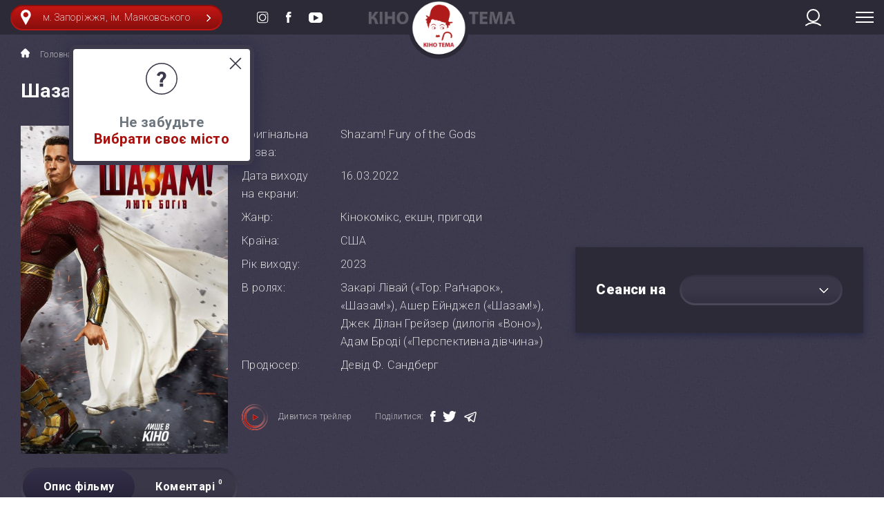

--- FILE ---
content_type: text/html; charset=UTF-8
request_url: https://cinema.dp.ua/film/shazam-lyut-bogiv-shazam-fury-of-the-gods/
body_size: 12063
content:
<!doctype html>
<html lang="uk"  prefix="og: http://ogp.me/ns#">
<head>
    <meta charset="UTF-8">
    <meta name="viewport" content="width=device-width, initial-scale=1">
    <link rel="profile" href="https://gmpg.org/xfn/11">
    <link rel='icon' href='https://cinema.dp.ua/wp-content/themes/arp/src/images/favicon/favicon.ico'
          type='image/x-icon'/>




<meta property="og:image" content="https://cinema.dp.ua/wp-content/uploads/2020/02/logo.png" />
<meta property="og:image:type" content="image/png" />
<meta property="og:image:width" content="2065" />
<meta property="og:image:height" content="2065" />
<!-- <meta property="og:image:alt" content="A shiny red apple with a bite taken out" /> -->


    <title>Шазам! Лють богів &#8211; КІНО ТЕМА</title>
<link rel='dns-prefetch' href='//fonts.googleapis.com' />
<link rel='dns-prefetch' href='//s.w.org' />
<link rel="alternate" type="application/rss+xml" title="КІНО ТЕМА &raquo; стрічка" href="https://cinema.dp.ua/feed/" />
<link rel="alternate" type="application/rss+xml" title="КІНО ТЕМА &raquo; Канал коментарів" href="https://cinema.dp.ua/comments/feed/" />
<link rel="alternate" type="application/rss+xml" title="КІНО ТЕМА &raquo; Шазам! Лють богів Канал коментарів" href="https://cinema.dp.ua/film/shazam-lyut-bogiv-shazam-fury-of-the-gods/feed/" />
<link rel='stylesheet' id='wpm-main-css'  href='//cinema.dp.ua/wp-content/plugins/wp-multilang/assets/styles/main.min.css?ver=2.4.1'  media='all' />
<link rel='stylesheet' id='Roboto-font-css'  href='https://fonts.googleapis.com/css?family=Roboto%3A200%2C300%2C400%2C700%2C900&#038;display=swap&#038;subset=cyrillic&#038;ver=5.3.20'  media='all' />
<link rel='stylesheet' id='arp-style-css'  href='https://cinema.dp.ua/wp-content/themes/arp/style.css?ver=5.3.20'  media='all' />
<link rel='stylesheet' id='arp-home-css'  href='https://cinema.dp.ua/wp-content/themes/arp/src/css/main.min.css?ver=5.3.20'  media='all' />
<link rel='stylesheet' id='arp-custom-css-css'  href='https://cinema.dp.ua/wp-content/themes/arp/src/css/custom.css?ver=5.3.20'  media='all' />
<link rel='stylesheet' id='arpTheme-news-css'  href='https://cinema.dp.ua/wp-content/themes/arp/src/js/lightGallery/css/lightgallery.min.css?ver=5.3.20'  media='all' />
<script  src='https://cinema.dp.ua/wp-content/themes/arp/src/js/scripts.min.js?ver=5.3.20'></script>
<script  src='https://cinema.dp.ua/wp-content/themes/arp/src/js/ajax-forms.js?ver=5.3.20'></script>
<script  src='https://cinema.dp.ua/wp-content/themes/arp/src/js/custom.js?ver=5.3.20'></script>
<script  src='https://cinema.dp.ua/wp-content/themes/arp/src/js/lightGallery/js/lightgallery.min.js?ver=5.3.20'></script>
<script  src='https://cinema.dp.ua/wp-content/themes/arp/src/js/lightGallery/modules/lg-thumbnail.min.js?ver=5.3.20'></script>
<script  src='https://cinema.dp.ua/wp-content/themes/arp/src/js/lightGallery/gallery.js?ver=5.3.20'></script>
<script  src='https://cinema.dp.ua/wp-content/themes/arp/src/js/lazysizes/lazysizes.min.js?ver=5.3.20'></script>
<script  src='https://cinema.dp.ua/wp-includes/js/jquery/jquery.js?ver=1.12.4-wp'></script>
<script  src='https://cinema.dp.ua/wp-includes/js/jquery/jquery-migrate.min.js?ver=1.4.1'></script>
<link rel='https://api.w.org/' href='https://cinema.dp.ua/wp-json/' />
<link rel="EditURI" type="application/rsd+xml" title="RSD" href="https://cinema.dp.ua/xmlrpc.php?rsd" />
<link rel="wlwmanifest" type="application/wlwmanifest+xml" href="https://cinema.dp.ua/wp-includes/wlwmanifest.xml" /> 
<link rel='prev' title='Крик VI' href='https://cinema.dp.ua/film/krik-vi-scream-vi/' />
<link rel='next' title='65' href='https://cinema.dp.ua/film/65/' />
<meta name="generator" content="WordPress 5.3.20" />
<link rel="canonical" href="https://cinema.dp.ua/film/shazam-lyut-bogiv-shazam-fury-of-the-gods/" />
<link rel='shortlink' href='https://cinema.dp.ua/?p=5310' />
<link rel="alternate" type="application/json+oembed" href="https://cinema.dp.ua/wp-json/oembed/1.0/embed?url=https%3A%2F%2Fcinema.dp.ua%2Ffilm%2Fshazam-lyut-bogiv-shazam-fury-of-the-gods%2F" />
<link rel="alternate" type="text/xml+oembed" href="https://cinema.dp.ua/wp-json/oembed/1.0/embed?url=https%3A%2F%2Fcinema.dp.ua%2Ffilm%2Fshazam-lyut-bogiv-shazam-fury-of-the-gods%2F&#038;format=xml" />
<link rel="alternate" hreflang="x-default" href="https://cinema.dp.ua/film/shazam-lyut-bogiv-shazam-fury-of-the-gods/"/>
<link rel="alternate" hreflang="uk-ua" href="https://cinema.dp.ua/film/shazam-lyut-bogiv-shazam-fury-of-the-gods/"/>
<link rel="alternate" hreflang="ru-ru" href="https://cinema.dp.ua/ru/film/shazam-lyut-bogiv-shazam-fury-of-the-gods/"/>
		<script>
			document.documentElement.className = document.documentElement.className.replace( 'no-js', 'js' );
		</script>
				<style>
			.no-js img.lazyload { display: none; }
			figure.wp-block-image img.lazyloading { min-width: 150px; }
							.lazyload, .lazyloading { opacity: 0; }
				.lazyloaded {
					opacity: 1;
					transition: opacity 400ms;
					transition-delay: 0ms;
				}
					</style>
		
<!-- Facebook Pixel Code -->
<script>
!function(f,b,e,v,n,t,s){if(f.fbq)return;n=f.fbq=function(){n.callMethod?
n.callMethod.apply(n,arguments):n.queue.push(arguments)};if(!f._fbq)f._fbq=n;
n.push=n;n.loaded=!0;n.version='2.0';n.queue=[];t=b.createElement(e);t.async=!0;
t.src=v;s=b.getElementsByTagName(e)[0];s.parentNode.insertBefore(t,s)}(window,
document,'script','https://connect.facebook.net/en_US/fbevents.js');
</script>
<!-- End Facebook Pixel Code -->
<script>
  fbq('init', '3457310340973560', {}, {
    "agent": "wordpress-5.3.20-2.2.0"
});
</script><script>
  fbq('track', 'PageView', []);
</script>
<!-- Facebook Pixel Code -->
<noscript>
<img height="1" width="1" style="display:none" alt="fbpx"
src="https://www.facebook.com/tr?id=3457310340973560&ev=PageView&noscript=1" />
</noscript>
<!-- End Facebook Pixel Code -->


<!-- Global site tag (gtag.js) - Google Analytics -->
<script async src="https://www.googletagmanager.com/gtag/js?id=UA-75779673-1"></script>
<script>
  window.dataLayer = window.dataLayer || [];
  function gtag(){dataLayer.push(arguments);}
  gtag('js', new Date());

  gtag('config', 'UA-75779673-1');
</script>

    
</head>
<body class="film-template-default single single-film postid-5310 wp-custom-logo language-uk">

<!-- HEADER -->

<header class="site-header">
        <div class="select-location-modal">

        <div class="select-location-modal__close">
            <svg width="32" height="32" viewBox="0 0 37 37" fill="none" xmlns="http://www.w3.org/2000/svg">
                <line x1="9.19243" y1="27.5771" x2="27.5772" y2="9.1923" stroke="#3D3A4C" stroke-width="2"/>
                <line x1="27.5772" y1="27.5772" x2="9.19242" y2="9.19245" stroke="#3D3A4C" stroke-width="2"/>
            </svg>

        </div>

        <svg width="46" height="46" viewBox="0 0 46 46" fill="none" xmlns="http://www.w3.org/2000/svg">
            <path d="M15.9873 18.0754C16.3501 16.5722 17.1362 15.285 18.3457 14.2138C19.5551 13.1426 21.0842 12.607 22.9329 12.607C24.868 12.607 26.4489 13.1772 27.6756 14.3175C28.9196 15.4405 29.5416 16.9264 29.5416 18.7751C29.5416 19.6217 29.3775 20.3819 29.0492 21.0558C28.7382 21.7123 28.3494 22.2652 27.8829 22.7144C27.4337 23.1636 26.9759 23.5956 26.5094 24.0103C26.0602 24.4249 25.6714 24.9173 25.3431 25.4875C25.0321 26.0404 24.8766 26.6624 24.8766 27.3535V28.3901H20.5227V27.0166C20.5227 26.2909 20.635 25.6257 20.8596 25.021C21.0842 24.399 21.3693 23.8893 21.7148 23.4919C22.0604 23.0945 22.4232 22.6972 22.8033 22.2998C23.2007 21.8851 23.5722 21.5136 23.9177 21.1854C24.2633 20.8571 24.5484 20.4683 24.773 20.0191C24.9976 19.5526 25.1099 19.0688 25.1099 18.5678C25.1099 17.8767 24.9112 17.3238 24.5138 16.9091C24.1337 16.4772 23.624 16.2612 22.9847 16.2612C21.6025 16.2612 20.5486 17.2806 19.8229 19.3194L15.9873 18.0754ZM20.1339 34.5064V29.9451H25.2654V34.5064H20.1339Z" fill="#3E3A4D"/>
            <circle cx="23" cy="23" r="22.2159" stroke="#3D3A4C" stroke-width="1.56818"/>
        </svg>

        <span>Не забудьте</span>
        <span>Вибрати своє місто</span>

    </div>
    <div class="site-header__left">
        <div class="location">
            <div class="location__droplist">

                <div class="location__close">
                    <div class="navbars">

                        <div class="navbars__bar navbars__close-bar"></div>
                        <div class="navbars__bar navbars__close-bar"></div>
                        <div class="navbars__bar navbars__close-bar"></div>

                    </div>
                </div>

                                    <ul class="location__droplist-items">
                                                    <li rel="811" class="location__droplist-country">
                                <span class="location__droplist-country-name">Запоріжжя</span>
                                                                    <ul class="location__droplist-subItems">
                                                                                    <li rel="811-1017"
                                                class="location__droplist-place">
                                                                                                    <a href="/ajax-content?r=https%3A%2F%2Fcinema.dp.ua%2Ffilm%2Fshazam-lyut-bogiv-shazam-fury-of-the-gods&sc=kinotema-mayakovskogo&rand=17687267822997">
                                                        ім. Маяковського                                                    </a>
                                                                                            </li>
                                                                            </ul>
                                                            </li>

                                            </ul>
                            </div>
            <div action="#" class="red-button">
                <div class="red-button__wrap location__select">
                    <div class="red-button__inner red-button__inner--select location__select-inner">
                        <div class="red-button__icon red-button__icon--select location__icon">
                            <svg width="15" height="22" viewBox="0 0 15 22" fill="none"
                                 xmlns="http://www.w3.org/2000/svg">
                                <path d="M7.33335 0C3.28982 0 0 3.28982 0 7.33335C0 8.54722 0.303488 9.75077 0.88043 10.8183L6.93232 21.7637C7.01289 21.9096 7.16641 22 7.33335 22C7.50028 22 7.65381 21.9096 7.73438 21.7637L13.7885 10.8147C14.3632 9.75077 14.6667 8.54717 14.6667 7.3333C14.6667 3.28982 11.3769 0 7.33335 0ZM7.33335 11C5.31158 11 3.6667 9.35511 3.6667 7.33335C3.6667 5.31158 5.31158 3.6667 7.33335 3.6667C9.35511 3.6667 11 5.31158 11 7.33335C11 9.35511 9.35511 11 7.33335 11Z"
                                      fill="white"/>
                            </svg>
                        </div>
                        <div class="red-button__select location__select-custom">
                            м. Запоріжжя, ім. Маяковського                        </div>
                        <div class="arrow red-button__arrow red-button__arrow--select location__select-arrow"></div>
                    </div>
                </div>
            </div>
        </div>

        <div class="social-links site-header__social-links">
                            <a href="https://instagram.com/kinotema.ua?igshid=m8sc5lglekhg" target="_blank" rel="noopener"
                   class="social-links__social site-header__social">
                    <svg class="social-icon" width="17" height="17" viewBox="0 0 17 17" fill="none"
                         xmlns="http://www.w3.org/2000/svg">
                        <path d="M8.19454 13.4159C11.0165 13.4159 13.3168 11.1208 13.3168 8.29886C13.3168 5.47172 11.0217 3.17662 8.19454 3.17662C5.37262 3.17662 3.07231 5.47693 3.07231 8.29886C3.07231 11.1208 5.37262 13.4159 8.19454 13.4159ZM4.31375 8.29364C4.31375 6.15502 6.05593 4.41285 8.19454 4.41285C10.3332 4.41285 12.0753 6.15502 12.0753 8.29364C12.0753 10.4322 10.3332 12.1744 8.19454 12.1744C6.05593 12.1744 4.31375 10.4322 4.31375 8.29364ZM16.17 12.8682C16.17 14.6938 14.6938 16.17 12.8682 16.17H3.30182C1.47617 16.17 0 14.6938 0 12.8682V3.30181C0 1.47616 1.47617 0 3.30182 0H12.8682C14.6938 0 16.17 1.47616 16.17 3.30181V12.8682ZM15.1268 3.21314C15.1268 2.09167 14.6312 1.04323 13.4107 1.04323H3.35398C2.12819 1.04323 1.04323 2.27423 1.04323 3.39569V12.6126C1.04323 13.7341 2.12819 15.1268 3.35398 15.1268H13.4107C14.6365 15.1268 15.1268 13.6663 15.1268 12.5396V3.21314ZM14.1983 3.39569C14.1983 3.84428 13.8332 4.2042 13.3898 4.2042C12.9412 4.2042 12.5813 3.84428 12.5813 3.39569C12.5813 2.95232 12.9412 2.5872 13.3898 2.5872C13.8332 2.5872 14.1983 2.95232 14.1983 3.39569Z"
                              fill="white"/>
                    </svg>
                </a>
                                        <a href="https://www.facebook.com/kinotemaUA/" target="_blank" rel="noopener"
                   class="social-links__social site-header__social">
                    <svg class="social-icon" width="8" height="17" viewBox="0 0 8 17" fill="none"
                         xmlns="http://www.w3.org/2000/svg">
                        <path d="M4.95011 4.83013V3.54175C4.95011 2.91581 5.3674 2.76976 5.66472 2.76976C5.95682 2.76976 7.47472 2.76976 7.47472 2.76976V0.0104265L4.98662 0C2.22207 0 1.59613 2.06036 1.59613 3.37483V4.83013H0V8.05369H1.61178C1.61178 11.705 1.61178 16.1074 1.61178 16.1074H4.83536C4.83536 16.1074 4.83536 11.658 4.83536 8.05369H7.22434L7.51644 4.83013H4.95011Z"
                              fill="white"/>
                    </svg>
                </a>
                                        <a href="https://www.youtube.com/channel/UCxU746CBe_D0y_laXnO5XCw" target="_blank" rel="noopener"
                   class="social-links__social site-header__social">
                    <svg class="social-icon" width="20" height="15" viewBox="0 0 20 15" fill="none"
                         xmlns="http://www.w3.org/2000/svg">
                        <path d="M15.3981 15H4.60189C2.06475 15 0 12.8961 0 10.2935V4.7065C0 2.1117 2.05713 0 4.60189 0H15.3981C17.9352 0 20 2.1039 20 4.7065V10.2935C19.9924 12.8961 17.9352 15 15.3981 15ZM13.6457 7.34027L7.75619 4.06753C7.35999 3.84935 6.88 4.13767 6.88 4.59741V11.1273C6.88 11.587 7.35999 11.8753 7.74856 11.6571L13.6305 8.4078C14.0571 8.17403 14.0571 7.57404 13.6457 7.34027Z"
                              fill="white"/>
                    </svg>
                </a>
                    </div>
    </div>
    <!-- /.header__left -->
            <a href="/" class="site-header__center">
                 <span class="site-header__logo-span"><img
                             
                             alt="Logo-part" data-src="https://cinema.dp.ua/wp-content/themes/arp/src/images/logo-kino.png" class="lazyload" src="[data-uri]"><noscript><img
                             src='https://cinema.dp.ua/wp-content/themes/arp/src/images/logo-kino.png'
                             alt="Logo-part"></noscript></span>
            <div class="logo site-header__logo">
                <img  alt  data-src="https://cinema.dp.ua/wp-content/uploads/2020/03/cropped-logo.png" class="logo__image site-header__logo-image lazyload" src="[data-uri]"><noscript><img src="https://cinema.dp.ua/wp-content/uploads/2020/03/cropped-logo.png" alt class="logo__image site-header__logo-image"></noscript>
            </div>
            <span class="site-header__logo-span"><img
                        
                        alt="Logo-part" data-src="https://cinema.dp.ua/wp-content/themes/arp/src/images/logo-tema.png" class="lazyload" src="[data-uri]"><noscript><img
                        src='https://cinema.dp.ua/wp-content/themes/arp/src/images/logo-tema.png'
                        alt="Logo-part"></noscript></span>
        </a>
        <!-- /.header__logo -->

    <div class="site-header__right">
                <ul class="phone site-header__phone" style="display: none;">
            <li>
                <a href="tel:">
                                    </a>
            </li>
                    </ul>

        <a href="/account" class="site-header__user">
            <svg width="23" height="25" viewBox="0 0 23 25" fill="none" xmlns="http://www.w3.org/2000/svg">
                <circle cx="11.5" cy="9.5" r="8.5" stroke="white" stroke-width="2"/>
                <path d="M1 23.5338C4.33333 20.8671 13.2 17.1338 22 23.5338" stroke="white" stroke-width="2"
                      stroke-linecap="round" stroke-linejoin="round"/>
            </svg>
        </a>

        <div class="navbars site-header__navbars">

            <div class="navbars__bar"></div>
            <div class="navbars__bar"></div>
            <div class="navbars__bar"></div>

        </div>

    </div>
    <!-- /.header__right -->

</header>

<!-- /HEADER -->


<div id="content" class="site-content"
     style="background-image: url('https://cinema.dp.ua/wp-content/themes/arp/src/images/page-bg.jpg')">

    <nav class="main-menu">

        <div class="main-menu__wrap">

            <ul id="menu-glavnoe-menyu" class="main-menu__items"><li id="menu-item-42" class="menu-item menu-item-type-post_type menu-item-object-page menu-item-home menu-item-42"><a href="https://cinema.dp.ua/">Головна</a></li>
<li id="menu-item-721" class="menu-item menu-item-type-post_type menu-item-object-page menu-item-721"><a href="https://cinema.dp.ua/schedule/">Розклад</a></li>
<li id="menu-item-3842" class="menu-item menu-item-type-post_type menu-item-object-page menu-item-3842"><a href="https://cinema.dp.ua/skoro-u-kino/">Скоро у кіно</a></li>
<li id="menu-item-2274" class="menu-item menu-item-type-post_type menu-item-object-page menu-item-2274"><a href="https://cinema.dp.ua/faq/">FAQ</a></li>
<li id="menu-item-1427" class="menu-item menu-item-type-post_type menu-item-object-page menu-item-1427"><a href="https://cinema.dp.ua/contacts/">Контакти</a></li>
</ul>
            <div class="main-menu__select-language">
                <div style="display: none;">
                                                <a href="/shazam-lyut-bogiv-shazam-fury-of-the-gods" class="main-menu__language">РУС</a>
                            <span class="main-menu__language main-menu__current-language">УКР</span>
                                            </div>

                
                    <ul class="wpm-language-switcher switcher-list">
			<li class="item-language-uk active">
							<span data-lang="uk">
												<img  alt="Укр" data-src="https://cinema.dp.ua/wp-content/plugins/wp-multilang/flags/ua.png" class="lazyload" src="[data-uri]"><noscript><img src="https://cinema.dp.ua/wp-content/plugins/wp-multilang/flags/ua.png" alt="Укр"></noscript>
													<span>Укр</span>
											</span>
					</li>
			<li class="item-language-ru">
							<a href="https://cinema.dp.ua/ru/film/shazam-lyut-bogiv-shazam-fury-of-the-gods/" data-lang="ru">
												<img  alt="Рус" data-src="https://cinema.dp.ua/wp-content/plugins/wp-multilang/flags/ru.png" class="lazyload" src="[data-uri]"><noscript><img src="https://cinema.dp.ua/wp-content/plugins/wp-multilang/flags/ru.png" alt="Рус"></noscript>
													<span>Рус</span>
											</a>
					</li>
	</ul>
                    
                
            </div>

            <div class="social-links main-menu__social-links">
                                    <a href="https://instagram.com/kinotema.ua?igshid=m8sc5lglekhg" rel="noopener" target="_blank"
                       class="social-links__social main-menu__social">
                        <svg class="social-icon" width="17" height="17" viewBox="0 0 17 17" fill="none"
                             xmlns="http://www.w3.org/2000/svg">
                            <path d="M8.19454 13.4159C11.0165 13.4159 13.3168 11.1208 13.3168 8.29886C13.3168 5.47172 11.0217 3.17662 8.19454 3.17662C5.37262 3.17662 3.07231 5.47693 3.07231 8.29886C3.07231 11.1208 5.37262 13.4159 8.19454 13.4159ZM4.31375 8.29364C4.31375 6.15502 6.05593 4.41285 8.19454 4.41285C10.3332 4.41285 12.0753 6.15502 12.0753 8.29364C12.0753 10.4322 10.3332 12.1744 8.19454 12.1744C6.05593 12.1744 4.31375 10.4322 4.31375 8.29364ZM16.17 12.8682C16.17 14.6938 14.6938 16.17 12.8682 16.17H3.30182C1.47617 16.17 0 14.6938 0 12.8682V3.30181C0 1.47616 1.47617 0 3.30182 0H12.8682C14.6938 0 16.17 1.47616 16.17 3.30181V12.8682ZM15.1268 3.21314C15.1268 2.09167 14.6312 1.04323 13.4107 1.04323H3.35398C2.12819 1.04323 1.04323 2.27423 1.04323 3.39569V12.6126C1.04323 13.7341 2.12819 15.1268 3.35398 15.1268H13.4107C14.6365 15.1268 15.1268 13.6663 15.1268 12.5396V3.21314ZM14.1983 3.39569C14.1983 3.84428 13.8332 4.2042 13.3898 4.2042C12.9412 4.2042 12.5813 3.84428 12.5813 3.39569C12.5813 2.95232 12.9412 2.5872 13.3898 2.5872C13.8332 2.5872 14.1983 2.95232 14.1983 3.39569Z"
                                  fill="white"/>
                        </svg>
                    </a>
                                                    <a href="https://www.facebook.com/kinotemaUA/" target="_blank" rel="noopener"
                       class="social-links__social main-menu__social">
                        <svg class="social-icon" width="8" height="17" viewBox="0 0 8 17" fill="none"
                             xmlns="http://www.w3.org/2000/svg">
                            <path d="M4.95011 4.83013V3.54175C4.95011 2.91581 5.3674 2.76976 5.66472 2.76976C5.95682 2.76976 7.47472 2.76976 7.47472 2.76976V0.0104265L4.98662 0C2.22207 0 1.59613 2.06036 1.59613 3.37483V4.83013H0V8.05369H1.61178C1.61178 11.705 1.61178 16.1074 1.61178 16.1074H4.83536C4.83536 16.1074 4.83536 11.658 4.83536 8.05369H7.22434L7.51644 4.83013H4.95011Z"
                                  fill="white"/>
                        </svg>
                    </a>
                                                    <a href="https://www.youtube.com/channel/UCxU746CBe_D0y_laXnO5XCw" rel="noopener" target="_blank"
                       class="social-links__social main-menu__social">
                        <svg class="social-icon" width="20" height="15" viewBox="0 0 20 15" fill="none"
                             xmlns="http://www.w3.org/2000/svg">
                            <path d="M15.3981 15H4.60189C2.06475 15 0 12.8961 0 10.2935V4.7065C0 2.1117 2.05713 0 4.60189 0H15.3981C17.9352 0 20 2.1039 20 4.7065V10.2935C19.9924 12.8961 17.9352 15 15.3981 15ZM13.6457 7.34027L7.75619 4.06753C7.35999 3.84935 6.88 4.13767 6.88 4.59741V11.1273C6.88 11.587 7.35999 11.8753 7.74856 11.6571L13.6305 8.4078C14.0571 8.17403 14.0571 7.57404 13.6457 7.34027Z"
                                  fill="white"/>
                        </svg>
                    </a>
                            </div>
        </div>
    </nav>



<!--MAIN CONTENT-->

<main class="main-content page-template-tpl_page-movie-card__content">

    <h1 class="visually-hidden">КІНО ТЕМА</h1>

    <ul class="breadcrumbs"><li><a href="https://cinema.dp.ua"><img   alt="Головна" data-src="https://cinema.dp.ua/wp-content/themes/arp/src/images/svgs/home-icon.svg" class="breadcrumbs__icon lazyload" src="[data-uri]"><noscript><img class="breadcrumbs__icon" src="https://cinema.dp.ua/wp-content/themes/arp/src/images/svgs/home-icon.svg" alt="Головна"></noscript>Головна</a></li> <li><img   alt="Разделитель" data-src="https://cinema.dp.ua/wp-content/themes/arp/src/images/svgs/corner.svg" class="breadcrumbs__separator lazyload" src="[data-uri]"><noscript><img   alt="Разделитель" data-src="https://cinema.dp.ua/wp-content/themes/arp/src/images/svgs/corner.svg" class="breadcrumbs__separator lazyload" src="[data-uri]"><noscript><img class="breadcrumbs__separator" src="https://cinema.dp.ua/wp-content/themes/arp/src/images/svgs/corner.svg" alt="Разделитель"></noscript></noscript></li> <li><a href="https://cinema.dp.ua/schedule/">Розклад</a></li> <li><img   alt="Разделитель" data-src="https://cinema.dp.ua/wp-content/themes/arp/src/images/svgs/corner.svg" class="breadcrumbs__separator lazyload" src="[data-uri]"><noscript><img   alt="Разделитель" data-src="https://cinema.dp.ua/wp-content/themes/arp/src/images/svgs/corner.svg" class="breadcrumbs__separator lazyload" src="[data-uri]"><noscript><img class="breadcrumbs__separator" src="https://cinema.dp.ua/wp-content/themes/arp/src/images/svgs/corner.svg" alt="Разделитель"></noscript></noscript></li> <li>Шазам! Лють богів</li></ul>

        <section class="movie-card">

            <h2 class="main-content__title">  Шазам! Лють богів</h2>

            <div class="movie-card__wrap">

                <div class="movie-card__inner">

                    <div class="movie-card__short-desc">

                        <div class="movie-card__image"

                        style="background-image: url('https://cinema.dp.ua/wp-content/uploads/posters/5310/5310-500x741.jpg')"></div>

                        <div class="movie-card__full-info">



                            
<div class="movie-card__info-wrap">

    
    
        <div class="info movie-card__info">

            <div class="info__name">Оригінальна назва:</div>

            <div class="info__value">Shazam! Fury of the Gods</div>

        </div>

    
    
    
        <div class="info movie-card__info">

            <div class="info__name">Дата виходу на екрани:</div>

            <div class="info__value">16.03.2022</div>

        </div>

    
    
        <div class="info movie-card__info">

            <div class="info__name">Жанр:</div>

            <div class="info__value">Кінокомікс, екшн, пригоди</div>

        </div>

    
    
    
        <div class="info movie-card__info">

            <div class="info__name">Країна:</div>

            <div class="info__value">США</div>

        </div>

    
    
        <div class="info movie-card__info">

            <div class="info__name">Рік виходу:</div>

            <div class="info__value">2023</div>

        </div>

    
    
        <div class="info movie-card__info">

            <div class="info__name">В ролях:</div>

            <div class="info__value">Закарі Лівай («Тор: Раґнарок», «Шазам!»), Ашер Ейнджел («Шазам!»), Джек Ділан Грейзер (дилогія «Воно»), Адам Броді («Перспективна дівчина»)</div>

        </div>

    
    
    
        <div class="info movie-card__info">

            <div class="info__name">Продюсер:</div>

            <div class="info__value">Девід Ф. Сандберг</div>

        </div>

    
</div>


                            <div class="movie-card__actions">

                                <a href="https://youtube.com/watch?v=3EkFytf5T78"

                                 rel="noopener"

                                 aria-label="Посилання на трейлер "

                                 data-video-id="3EkFytf5T78" class="js-modal-video action movie-card__action">

                                 <span class="action__button">

                                    <img 

                                    

                                    alt="Іконка дії фільму" data-src="https://cinema.dp.ua/wp-content/themes/arp/src/images/svgs/play-button.svg" class="action__button-icon action__button-icon--default lazyload" src="[data-uri]"><noscript><img class="action__button-icon action__button-icon--default"

                                    src="https://cinema.dp.ua/wp-content/themes/arp/src/images/svgs/play-button.svg"

                                    alt="Іконка дії фільму"></noscript>

                                    <img 

                                    

                                    alt="Іконка дії фільму" data-src="https://cinema.dp.ua/wp-content/themes/arp/src/images/svgs/play-button--hover.svg" class="action__button-icon action__button-icon--hover lazyload" src="[data-uri]"><noscript><img class="action__button-icon action__button-icon--hover"

                                    src="https://cinema.dp.ua/wp-content/themes/arp/src/images/svgs/play-button--hover.svg"

                                    alt="Іконка дії фільму"></noscript>

                                </span>

                                <span class="action__span movie-card__action-span">Дивитися трейлер</span>

                            </a>

                            <div class="movie-card__action">

                                <script src="https://s7.addthis.com/js/300/addthis_widget.js#pubid=ra-515eeaf54693130e"></script>


                                <span class="movie-card__share-span">Поділитися:</span>

                                <a href="#" target="_blank" class="movie-card__social-link addthis_button_facebook">

                                    <svg width="8" height="17" viewBox="0 0 8 17" fill="none"

                                    xmlns="http://www.w3.org/2000/svg">

                                    <path d="M4.95011 4.83013V3.54175C4.95011 2.91581 5.3674 2.76976 5.66472 2.76976C5.95682 2.76976 7.47472 2.76976 7.47472 2.76976V0.0104265L4.98662 0C2.22207 0 1.59613 2.06036 1.59613 3.37483V4.83013H0V8.05369H1.61178C1.61178 11.705 1.61178 16.1074 1.61178 16.1074H4.83536C4.83536 16.1074 4.83536 11.658 4.83536 8.05369H7.22434L7.51644 4.83013H4.95011Z"

                                    fill="white"/>

                                </svg>

                            </a>

                            <a href="#" target="_blank" class="movie-card__social-link addthis_button_twitter">

                                <svg width="20" height="16" viewBox="0 0 20 16" fill="none"

                                xmlns="http://www.w3.org/2000/svg">

                                <path d="M19.6923 1.89415C18.96 2.21538 18.1797 2.42831 17.3662 2.53169C18.2031 2.032 18.8418 1.24677 19.1422 0.300308C18.3618 0.765538 17.5003 1.09415 16.5822 1.27754C15.8412 0.488615 14.7852 0 13.6332 0C11.3982 0 9.59877 1.81415 9.59877 4.03815C9.59877 4.35815 9.62585 4.66585 9.69231 4.95877C6.336 4.79508 3.36615 3.18646 1.37108 0.736C1.02277 1.34031 0.818462 2.032 0.818462 2.77661C0.818462 4.17477 1.53846 5.41415 2.61169 6.13169C1.96308 6.11938 1.32677 5.93108 0.787692 5.63446C0.787692 5.64677 0.787692 5.66277 0.787692 5.67877C0.787692 7.64061 2.18708 9.27015 4.02215 9.64554C3.69354 9.73538 3.33538 9.77846 2.96369 9.77846C2.70523 9.77846 2.44431 9.76369 2.19938 9.70954C2.72246 11.3083 4.20677 12.4837 5.97169 12.5218C4.59815 13.5963 2.85415 14.2437 0.966154 14.2437C0.635077 14.2437 0.317538 14.2289 0 14.1883C1.78831 15.3415 3.90769 16 6.19323 16C13.6222 16 17.6837 9.84615 17.6837 4.512C17.6837 4.33354 17.6775 4.16123 17.6689 3.99015C18.4702 3.42154 19.1434 2.71138 19.6923 1.89415Z"

                                fill="white"/>

                            </svg>

                        </a>

                        <a href="#" target="_blank" class="movie-card__social-link addthis_button_telegram">

                                <svg xmlns="http://www.w3.org/2000/svg" viewBox="0 0 24 24" width="20" height="18"><path d="M22.05 1.577c-.393-.016-.784.08-1.117.235-.484.186-4.92 1.902-9.41 3.64-2.26.873-4.518 1.746-6.256 2.415-1.737.67-3.045 1.168-3.114 1.192-.46.16-1.082.362-1.61.984-.133.155-.267.354-.335.628s-.038.622.095.895c.265.547.714.773 1.244.976 1.76.564 3.58 1.102 5.087 1.608.556 1.96 1.09 3.927 1.618 5.89.174.394.553.54.944.544l-.002.02s.307.03.606-.042c.3-.07.677-.244 1.02-.565.377-.354 1.4-1.36 1.98-1.928l4.37 3.226.035.02s.484.34 1.192.388c.354.024.82-.044 1.22-.337.403-.294.67-.767.795-1.307.374-1.63 2.853-13.427 3.276-15.38l-.012.046c.296-1.1.187-2.108-.496-2.705-.342-.297-.736-.427-1.13-.444zm-.118 1.874c.027.025.025.025.002.027-.007-.002.08.118-.09.755l-.007.024-.005.022c-.432 1.997-2.936 13.9-3.27 15.356-.046.196-.065.182-.054.17-.1-.015-.285-.094-.3-.1l-7.48-5.525c2.562-2.467 5.182-4.7 7.827-7.08.468-.235.39-.96-.17-.972-.594.14-1.095.567-1.64.84-3.132 1.858-6.332 3.492-9.43 5.406-1.59-.553-3.177-1.012-4.643-1.467 1.272-.51 2.283-.886 3.278-1.27 1.738-.67 3.996-1.54 6.256-2.415 4.522-1.748 9.07-3.51 9.465-3.662l.032-.013.03-.013c.11-.05.173-.055.202-.057 0 0-.01-.033-.002-.026zM10.02 16.016l1.234.912c-.532.52-1.035 1.01-1.398 1.36z" fill="white" /></svg>

                        </a>

                    </div>

                </div>

                        
                        </div>

                    </div>

                </div>



                <aside class="sidebar movie-card__sessions">

                    <header class="sessions-date movie-card__sessions-date">

                        <span class="sidebar__title movie-card__sessions-title">Cеанси на</span>

                        <form action="#" id="movie-sessions-date">

                            <div class="dark-button movie-sessions-date__button">

                                <div class="dark-button__wrap">

                                    <select name="Format" id="Format" class="dark-button__inner dark-button__inner--select">

                                        
                                        </select>

                                        <div class="arrow dark-button__arrow dark-button__arrow--select"></div>

                                    </div>

                                </div>

                            </form>

                        </header>



                        <div class="movie-card__sessions-locations">

                            
                     </div>

                
            </aside>

        </div>



        <div class="movie-card__full-description">

            <div class="movie-card__select-content-type dark-button__wrap">

                <div class="dark-button__inner filters__radio-buttons-inner">

                    <input id="filter__radio-1" class="filters__radio-button" checked type="radio" name="radio-button"/>

                    <label for="filter__radio-1"

                    class="movie-card__radio-button-label movie-card__radio-button-description filters__radio-button-label">

                    Опис фільму
                </label>

                
                <input id="filter__radio-2" class="filters__radio-button" type="radio" name="radio-button"/>

                <label for="filter__radio-2"

                class="movie-card__radio-button-label movie-card__radio-button-comments filters__radio-button-label">

                
Коментарі <span

                class="movie-card__comments-count">0</span>

            </label>

        </div>

    </div>

    <div class="movie-card__content">

        <img 

         alt="Микрофон" data-src="https://cinema.dp.ua/wp-content/themes/arp/src/images/bgs/microphone.png" class="movie-card__bg lazyload" src="[data-uri]"><noscript><img src="https://cinema.dp.ua/wp-content/themes/arp/src/images/bgs/microphone.png"

        class="movie-card__bg" alt="Микрофон"></noscript>

        <div class="movie-card__description movie-card--current-content">

                        <p>«Шазам! Лють богів» від New Line Cinema – це продовження історії про підлітка Біллі Бетсона. Промовивши чарівне слово «ШАЗАМ!», Біллі перетворюється на своє доросле альтер еґо – супергероя Шазама.<br />
Біллі Бетсон та його брати і сестри з прийомної сім’ї все ще вчаться жити звичайним життям. Та підліткам, наділеним силами богів, це дається нелегко.<br />
Відносно мирне існування завершується, коли Дочки Атласа прибувають на Землю. Мстива трійця стародавніх богинь вирушають на пошуки викраденої у них магії. Біллі – він же Шазам – і його сім&#8217;я розпочинають битву за свої суперсили, свої життя і долю свого світу.</p>
        </div>

        <div class="comments movie-card__comments">
    <div class="comments__add">
        <div class="comments__user-logo"
             style="background-image: url('https://cinema.dp.ua/wp-content/themes/arp/src/images/users/unknown-user.png')"></div>
        <form action="/wp-comments-post.php" method="post" class="comments__add-form" id="commentform">
            <p class="comments__user-answer"></p>
            <textarea placeholder="Вы можете оставить комментарий" name="comment" id="comment"
                      class="comments__add-textarea" required></textarea>
            <input type="hidden" name="comment_post_ID" value="5310"
                   id="comment_post_ID">
            <input type="hidden" name="comment_parent" id="comment_parent" value="0">
            <input type="hidden" name="comment_rating" id="comment_rating" value="0">
                            <input type="hidden" name="author" value="Аноним">
                <input type="hidden" name="email" value="anonym@gmail.com">
            
            <div class="comments__add-actions">

                <div class="dark-button comments__add-submit">

                    <div class="dark-button__wrap">

                        <input type="submit" class="dark-button__inner"
                               value="Отправить">

                    </div>

                </div>

                <div class="add-rating comments__add-rating">

                    <label class="add-rating__star-label">
                        <input name="comment_rating" value="1" type="checkbox" class="add-rating__star-checkbox">
                        <span class="add-star add-star--active add-rating__star">
                            <svg width="17" height="16" viewBox="0 0 17 16" fill="none"
                                 xmlns="http://www.w3.org/2000/svg">
                                <path d="M8.5 0L10.4084 5.87336L16.584 5.87336L11.5878 9.50329L13.4962 15.3766L8.5 11.7467L3.50383 15.3766L5.41219 9.50329L0.416019 5.87336L6.59163 5.87336L8.5 0Z"
                                      fill="#FFFCE1"/>
                            </svg>
                        </span>
                    </label>

                    <label class="add-rating__star-label">
                        <input name="comment_rating" value="2" type="checkbox" class="add-rating__star-checkbox">
                        <span class="add-star add-star--active add-rating__star">
                            <svg width="17" height="16" viewBox="0 0 17 16" fill="none"
                                 xmlns="http://www.w3.org/2000/svg">
                                <path d="M8.5 0L10.4084 5.87336L16.584 5.87336L11.5878 9.50329L13.4962 15.3766L8.5 11.7467L3.50383 15.3766L5.41219 9.50329L0.416019 5.87336L6.59163 5.87336L8.5 0Z"
                                      fill="#FFFCE1"/>
                            </svg>
                        </span>
                    </label>

                    <label class="add-rating__star-label">
                        <input name="comment_rating" value="3" type="checkbox" class="add-rating__star-checkbox">
                        <span class="add-star add-star--active add-rating__star">
                            <svg width="17" height="16" viewBox="0 0 17 16" fill="none"
                                 xmlns="http://www.w3.org/2000/svg">
                                <path d="M8.5 0L10.4084 5.87336L16.584 5.87336L11.5878 9.50329L13.4962 15.3766L8.5 11.7467L3.50383 15.3766L5.41219 9.50329L0.416019 5.87336L6.59163 5.87336L8.5 0Z"
                                      fill="#FFFCE1"/>
                            </svg>
                        </span>
                    </label>

                    <label class="add-rating__star-label">
                        <input name="comment_rating" value="4" type="checkbox" class="add-rating__star-checkbox">
                        <span class="add-star add-star--active add-rating__star">
                            <svg width="17" height="16" viewBox="0 0 17 16" fill="none"
                                 xmlns="http://www.w3.org/2000/svg">
                                <path d="M8.5 0L10.4084 5.87336L16.584 5.87336L11.5878 9.50329L13.4962 15.3766L8.5 11.7467L3.50383 15.3766L5.41219 9.50329L0.416019 5.87336L6.59163 5.87336L8.5 0Z"
                                      fill="#FFFCE1"/>
                            </svg>
                        </span>
                    </label>

                    <label class="add-rating__star-label">
                        <input name="comment_rating" value="5" type="checkbox" class="add-rating__star-checkbox">
                        <span class="add-star add-star--active add-rating__star">
                            <svg width="17" height="16" viewBox="0 0 17 16" fill="none"
                                 xmlns="http://www.w3.org/2000/svg">
                                <path d="M8.5 0L10.4084 5.87336L16.584 5.87336L11.5878 9.50329L13.4962 15.3766L8.5 11.7467L3.50383 15.3766L5.41219 9.50329L0.416019 5.87336L6.59163 5.87336L8.5 0Z"
                                      fill="#FFFCE1"/>
                            </svg>
                        </span>
                    </label>

                </div>

            </div>

        </form>
    </div>
        </div>
    </div>

</div>



<div class="container movie-card__trailer-and-gallery">

    <div class="row">



        <div class="col-12 movie-card__trailer">

            <iframe  frameborder="0"

                 data-src="https://www.youtube.com/embed/3EkFytf5T78" class="movie-card__trailer-video lazyload" src="[data-uri]"><noscript><iframe src="https://www.youtube.com/embed/3EkFytf5T78" frameborder="0"

                class="movie-card__trailer-video"></noscript></iframe>

                    
</div>

                
            </div>

        </div>



        <div class="container you-could-miss">
    <div class="row">
        <div class="col-12">
            <div class="slider-type-2 you-could-miss movie-card__you-could-miss">
                <div class="slider-type-2__header you-could-miss__header">
                    <div class="slider-type-2__title you-could-miss__title">
                        Фільми, які Ви могли пропустити                    </div>
                    <div class="slider-type-2__arrows slider-type-2__desktop-arrows you-could-miss__arrows">
                        <div class="dark-arrow slider-type-2__arrow--left you-could-miss__arrow--left">
                            <div class="dark-arrow__wrap dark-arrow__wrap--prev">
                                <div class="dark-arrow__inner dark-arrow__inner--prev">
                                    <div class="arrow arrow--prev gallery__arrow gallery__arrow--prev"></div>
                                </div>
                            </div>
                        </div>
                        <div class="dark-arrow slider-type-2__arrow--right you-could-miss__arrow--right">
                            <div class="dark-arrow__wrap dark-arrow__wrap--next">
                                <div class="dark-arrow__inner dark-arrow__inner--next">
                                    <div class="arrow arrow--next gallery__arrow gallery__arrow--next"></div>
                                </div>
                            </div>
                        </div>
                    </div>
                </div>

                <div class="slider-type-2__items you-could-miss__items">
                                                <article class="slider-type-2__article you-could-miss__article">
                                <a href="https://cinema.dp.ua/film/28-rokiv-po-tomu-hram-kistok-28-years-later-the-bone-temple/">
                                    <div class="slider-type-2__image you-could-miss__image"
                                         style="background-image: url('https://cinema.dp.ua/wp-content/uploads/posters/5943/5943.jpg')">
                                    </div>
                                    <h3 class="slider-type-2__article-title you-could-miss__article-title">
                                        28 років по тому: Храм кісток                                    </h3>
                                </a>
                            </article>
                                                    <article class="slider-type-2__article you-could-miss__article">
                                <a href="https://cinema.dp.ua/film/anakonda-anaconda/">
                                    <div class="slider-type-2__image you-could-miss__image"
                                         style="background-image: url('https://cinema.dp.ua/wp-content/uploads/posters/5940/5940.jpg')">
                                    </div>
                                    <h3 class="slider-type-2__article-title you-could-miss__article-title">
                                        Анаконда                                    </h3>
                                </a>
                            </article>
                                                    <article class="slider-type-2__article you-could-miss__article">
                                <a href="https://cinema.dp.ua/film/avatar-fire-and-ash/">
                                    <div class="slider-type-2__image you-could-miss__image"
                                         style="background-image: url('https://cinema.dp.ua/wp-content/uploads/posters/5934/5934.jpg')">
                                    </div>
                                    <h3 class="slider-type-2__article-title you-could-miss__article-title">
                                        Аватар: Вогонь і Попіл                                    </h3>
                                </a>
                            </article>
                                                    <article class="slider-type-2__article you-could-miss__article">
                                <a href="https://cinema.dp.ua/film/zootropolis-2/">
                                    <div class="slider-type-2__image you-could-miss__image"
                                         style="background-image: url('https://cinema.dp.ua/wp-content/uploads/posters/5928/5928.jpg')">
                                    </div>
                                    <h3 class="slider-type-2__article-title you-could-miss__article-title">
                                        Зоотрополіс 2                                    </h3>
                                </a>
                            </article>
                                        </div>

                <div class="slider-type-2__arrows slider-type-2__mobile-arrows you-could-miss__arrows">
                    <div class="dark-arrow slider-type-2__arrow--left you-could-miss__arrow--left">
                        <div class="dark-arrow__wrap dark-arrow__wrap--prev">
                            <div class="dark-arrow__inner dark-arrow__inner--prev">
                                <div class="arrow arrow--prev gallery__arrow gallery__arrow--prev"></div>
                            </div>
                        </div>
                    </div>
                    <div class="dark-arrow slider-type-2__arrow--right you-could-miss__arrow--right">
                        <div class="dark-arrow__wrap dark-arrow__wrap--next">
                            <div class="dark-arrow__inner dark-arrow__inner--next">
                                <div class="arrow arrow--next gallery__arrow gallery__arrow--next"></div>
                            </div>
                        </div>
                    </div>
                </div>
            </div>
        </div>
    </div>
</div>
    </section>

</main>

<!--/MAIN CONTENT-->




</div><!-- #content -->



<!-- FOOTER -->



<footer class="footer footer--nofixed">



    <div class="footer__left">



        


        <div class="footer__email">

            <svg width="21" height="21" viewBox="0 0 21 21" fill="none" xmlns="http://www.w3.org/2000/svg"><g clip-path="url(#clip0)"><path d="M0.438498 3.90288C3.32067 6.34376 8.37797 10.638 9.86438 11.977C10.0639 12.1577 10.2779 12.2496 10.5001 12.2496C10.7219 12.2496 10.9355 12.1585 11.1346 11.9787C12.6223 10.6384 17.6796 6.34376 20.5618 3.90288C20.7412 3.75121 20.7686 3.48461 20.6233 3.29917C20.2875 2.87068 19.7868 2.625 19.2501 2.625H1.75014C1.21353 2.625 0.712769 2.87068 0.376974 3.29922C0.231697 3.48461 0.259054 3.75121 0.438498 3.90288Z" fill="white"/><path d="M20.7463 5.22536C20.5912 5.15317 20.4088 5.17835 20.2798 5.2886C18.3922 6.88862 15.9052 9.00265 14.0296 10.6159C13.9309 10.7005 13.8754 10.8249 13.8775 10.9552C13.8796 11.0851 13.9399 11.2076 14.0416 11.2888C15.7843 12.6846 18.4106 14.6047 20.3071 15.9693C20.3827 16.024 20.4724 16.0518 20.5626 16.0518C20.631 16.0518 20.6993 16.036 20.7621 16.0035C20.9083 15.9287 21.0001 15.7783 21.0001 15.6142V5.62227C21.0001 5.45181 20.9009 5.29673 20.7463 5.22536Z" fill="white"/><path d="M0.693 15.9699C2.58997 14.6053 5.2167 12.6853 6.959 11.2894C7.06068 11.2083 7.12093 11.0856 7.12306 10.9558C7.12519 10.8255 7.06966 10.7011 6.97097 10.6165C5.09533 9.00325 2.6079 6.88922 0.720357 5.2892C0.590461 5.17895 0.407613 5.15463 0.253805 5.22596C0.0991348 5.29732 0 5.4524 0 5.62287V15.6149C0 15.779 0.091875 15.9294 0.237973 16.0041C0.300768 16.0366 0.369141 16.0524 0.437514 16.0524C0.527666 16.0524 0.617367 16.0246 0.693 15.9699Z" fill="white"/><path d="M20.4639 17.1601C18.6323 15.8497 15.2583 13.4067 13.2443 11.772C13.0802 11.6383 12.8426 11.6426 12.6811 11.7819C12.286 12.1267 11.9553 12.4172 11.7207 12.6282C11.0003 13.2785 10.0006 13.2785 9.27853 12.6274C9.04483 12.4168 8.71416 12.1253 8.31893 11.7818C8.15873 11.6417 7.92075 11.6374 7.75624 11.772C5.74902 13.4011 2.37122 15.8471 0.536628 17.16C0.434499 17.2335 0.36871 17.3467 0.355913 17.4719C0.343526 17.5971 0.384952 17.7214 0.470838 17.8137C0.801999 18.1705 1.26855 18.3751 1.75007 18.3751H19.2501C19.7316 18.3751 20.1977 18.1705 20.5297 17.8137C20.6151 17.7219 20.657 17.5975 20.6446 17.4724C20.6318 17.3472 20.566 17.2336 20.4639 17.1601Z" fill="white"/></g><defs><clipPath id="clip0"><rect width="21" height="21" fill="white"/></clipPath></defs></svg>

            
                <a href="mailto:kinoteatr.mayakovskogo@gmail.com" class="footer__email-span">kinoteatr.mayakovskogo@gmail.com</a>

            
        </div>



    </div>

    <!-- /.footer__left -->



    <div class="footer__center">



        <div class="footer__support">



            
            <a href="tel:" class="footer__support-phone">

                
            </a>

                            <div class="footer__support-span"><a href="/faq/">FAQ</a></div>
            
            <!-- <div class="footer__support-span">Служба підтримки</div> -->



        </div>



    </div>

    <!-- /.footer__center -->





    <div class="footer__right">



        
        <ul class="phone footer__phone">

            <li>

                <a href="tel:"></a>

            </li>

            
        </ul>



    </div>

    <!-- /.footer__right -->



</footer>



<a href="#" class="footer__callback" style="display: none;">

    <img  alt="Callback icon" data-src="https://cinema.dp.ua/wp-content/themes/arp/src/images/svgs/callback-icon.svg" class="lazyload" src="[data-uri]"><noscript><img src="https://cinema.dp.ua/wp-content/themes/arp/src/images/svgs/callback-icon.svg" alt="Callback icon"></noscript>

</a>



<!-- /FOOTER -->



<script >
window.lazySizesConfig = window.lazySizesConfig || {};

window.lazySizesConfig.lazyClass    = 'lazyload';
window.lazySizesConfig.loadingClass = 'lazyloading';
window.lazySizesConfig.loadedClass  = 'lazyloaded';

lazySizesConfig.loadMode = 1;
</script>
<script  src='https://cinema.dp.ua/wp-content/plugins/wp-smushit/app/assets/js/smush-lazy-load.min.js?ver=3.4.2'></script>
<script >
lazySizes.init();
</script>
<script>
/* <![CDATA[ */
var jxs = {"url":"\/wp-admin\/admin-ajax.php?action=ajaxs_action&ajaxs_nonce=2218410496&jxs_act=","post_max_size":"67108864","upload_max_filesize":"67108864"};
/* ]]> */
</script>
<script  src='https://cinema.dp.ua/wp-content/themes/arp/plugins/ajax-simply/ajaxs.min.js?ver=1.4.4'></script>



</body>

</html>




--- FILE ---
content_type: text/css
request_url: https://cinema.dp.ua/wp-content/themes/arp/style.css?ver=5.3.20
body_size: 2354
content:
/*!
Theme Name: arp
Author: ARP Solution
Author URI: http://arp-solution.eu/
Description: ARP Solution theme
Version: 1.0.0
License: GNU General Public License v2 or later
License URI: LICENSE
Text Domain: arp
This theme, like WordPress, is licensed under the GPL.
Use it to make something cool, have fun, and share what you've learned with others.
*/

/*Авторизация, Регистрация*/
.main-content.page-template-tpl_page-account , 
.main-content.page-template-tpl_page-registration, 
.main-content.page-template-tpl_page-reset{
    display: flex;
    align-items: center;
    justify-content: center;
    flex-direction: column;
}
.login, .registration, .reset{
	margin-bottom: 50px;
}
.auth-form {
    margin-top: 0;    
}
.auth-form__fieldset {
    max-width: 300px;
}
.auth-form__input {
    width: 100%;    
}
.auth-form__label{
	display: block;
	width: 300px;
	margin-bottom: 40px;
}
.auth-form .red-button__wrap {    
    margin: 0 auto;
}

.auth-form__reset {
    text-align: right;
    margin-top: 10px;    
}

.auth-links {
    list-style: none;
    margin: 20px 0 0;
    padding: 0;
}
.link{
	font-size: 14px;
    text-decoration: underline;
}
.link:hover{
	text-decoration: none;
}


.form .alert {
    border: 1px solid;
    padding: 5px;
    border-radius: 5px;
    font-size: 14px;
    margin-top: 30px;
}
.form .alert--error {
    background: rgba(255, 0, 0, 0.1);
    border-color: red;
}
.form .alert--success {
    background: rgba(133, 192, 43, 0.1);
    border-color: #85C02B;
}


/*Личный кабинет*/
.personal-info {
    padding: 40px 60px;
    background-color: #2c2a37;
    -webkit-box-shadow: 0 4px 10px rgba(4,10,62,.35);
    box-shadow: 0 4px 10px rgba(4,10,62,.35);
    max-width: 420px;
    margin-bottom: 30px;
}
.info-list, .archive-list {
    list-style: none;
    margin: 0;
    padding: 0;
}
.info-list__item:not(:last-child){
	margin-bottom: 15px;
}
.info-list__link {
    display: flex;.personal-info
    align-items: center;
}
.info-list__name {
    margin-left: 15px;
}
.active-tickets {
    list-style: none;
    margin: 0;
    padding: 0;
    display: flex;
    flex-wrap: wrap;
}

.ticket--box{
	flex-direction: column;
	padding: 20px;
    background-color: #2c2a37;
    -webkit-box-shadow: 0 4px 10px rgba(4,10,62,.35);
    box-shadow: 0 4px 10px rgba(4,10,62,.35);
    border-radius: 5px;
}
.ticket--box .ticket__image {
    margin-bottom: 20px;
}
.ticket--box .ticket__info {
    min-width: auto;
    margin: 0 0 15px;
}
.active-tickets__item {
    margin-right: 10px;
    margin-bottom: 10px;
    max-width: 250px;
}
.ticket__btn .red-button__wrap {
    margin: 0 auto;
}
.ticket__title {
    font-weight: bold;
    font-size: 24px;
    text-align: center;
    margin-bottom: 25px;
}
.personal {
    width: 100%;
}
.personal-info__title {
    margin-bottom: 30px;
}
.personal-form__label {
    display: block;
    margin: 0 0 20px;
}
.personal-form__input {
    width: 100%;
}
.personal-form .red-button__wrap {
    margin: 0 auto;
}


.archive-list__item {
    padding: 5px 10px;
    background-color: rgb(33 32 41);
}
.archive-list__item:not(:last-child){
    margin-bottom: 10px;
}
.archive-info__header{
    cursor: pointer;
}
.archive-info__date {
    font-size: 10px;
    text-transform: uppercase;
    font-style: italic;
}
.archive-info__content strong {
    text-transform: uppercase;
}
.archive-info__content{
    display: none;
}
.archive-list__item--active .archive-info__content{
    display: block;
}
.archive-list__item--active .archive-info__header {
    color: #a6110e;
}


/* * * * * * * * * * * * * * * * * * * * */
/******************MODAL******************/
/* * * * * * * * * * * * * * * * * * * * */
.modal {
    position: fixed;
    top: 0;
    right: 0;
    bottom: 0;
    left: 0;
    z-index: 1050;
    display: none;
    overflow: hidden;
    -webkit-overflow-scrolling: touch;
    outline: 0;
    text-align: center;
}
.fade.in {
    opacity: 1;
    display: block;
}
.modal-open {
    overflow: hidden;
}
.modal-open .modal {
    overflow-x: hidden;
    overflow-y: auto;
}

.modal-open .site-content {
    z-index: initial;
}

.modal-dialog {
    position: relative;
    width: auto;
    margin: .5rem;
}
.modal-dialog-centered {
    display: -webkit-box;
    display: -ms-flexbox;
    display: flex;
    -webkit-box-align: center;
    -ms-flex-align: center;    
    align-items: center;
    -webkit-box-pack: center;
    -ms-flex-pack: center;
    justify-content: center;
    min-height: calc(100% - (.5rem * 2));
}
.modal.fade .modal-dialog {
    transition: -webkit-transform .3s ease-out;
    transition: transform .3s ease-out;
    transition: transform .3s ease-out,-webkit-transform .3s ease-out;
    -webkit-transform: translate(0,-25%);
    transform: translate(0,-25%);
}
.modal.show .modal-dialog,
.modal.in .modal-dialog {
    -webkit-transform: translate(0,0);
    transform: translate(0,0);
}
.modal__content {
    width: 95%;
    position: relative;
    outline: 0;
    background: #FFFFFF;
    box-shadow: 0px 4px 15px rgba(7, 6, 121, 0.13);
    border-radius: 0px;
    padding: 40px 60px;
    background-color: #2c2a37;
    -webkit-box-shadow: 0 4px 10px rgba(4,10,62,.35);
    box-shadow: 0 4px 10px rgba(4,10,62,.35);
    max-width: 500px;
}
.modal-backdrop {
    position: fixed;
    top: 0;
    right: 0;
    bottom: 0;
    left: 0;
    z-index: 1040;
    background-color: #000;
}
.modal-backdrop.fade {
    opacity: 0;
}
.modal-backdrop.in {
    opacity: 0.3;
}
.modal .close {
    position: absolute;
    right: 10px;
    top: 10px;
    font-size: 25px;
    background: transparent;
    border: none;
    cursor: pointer;
}



@media screen and (max-width: 991px){
    .personal-info{
        margin-left: auto;
        margin-right: auto;
        margin-top: 30px;
    }
}
@media screen and (max-width: 576px){
    .personal-info {
        padding: 30px 30px;
    }
    .modal__content {
        padding: 30px 30px;
    }
}



.qr-tickets {
    display: flex;
    flex-wrap: wrap;
    margin-left: -3px;
    margin-right: -3px;
}
.qr-tickets .single-ticket {
    padding-left: 3px;
    padding-right: 3px;
}
.qr-tickets .single-ticket .qr {
    width: 240px;
    max-width: 100%;
}

.modal--ticket .modal__content {
    max-width: 900px;
}



/*Gallery*/
.gallery {
    display: flex;
    flex-wrap: wrap;
    margin-left: -15px;
    margin-right: -15px;
}
.gallery-item {
    padding: 0 15px;
    -webkit-box-flex: 0;
    -ms-flex: 0 0 100%;
    flex: 0 0 100%;
    max-width: 100%;
}
.gallery-item img {
    max-width: 100%;
    object-fit: cover;
    object-position: center;
    width: 100%;
    height: 100%;
}
.gallery-icon {
    height: 300px;
    overflow: hidden;
}
@media (min-width: 768px){
    .gallery-columns-3 .gallery-item {
        -webkit-box-flex: 0;
        -ms-flex: 0 0 33.33333%;
        flex: 0 0 33.33333%;
        max-width: 33.33333%;
    } 
    .gallery-columns-4 .gallery-item {
        -webkit-box-flex: 0;
        -ms-flex: 0 0 25%;
        flex: 0 0 25%;
        max-width: 25%;
    }  
}
@media(max-width: 767px){
    .page-blog .page-blog__item{
        width: 100%;
    }
}
@media(max-width: 576px){

}


/*Order page*/
.form__fieldset-additional {
    font-size: .75rem;
}

.main-menu__wrap .main-menu__items a{
    line-height: 7vh;
}
.page-template-tpl_page-movie-theaters__content.main-content {
    /*height: calc(100vh - 116px);*/
    padding-bottom: 90px;
}
.movie-theaters__wrap .movie-theaters__items{
    max-height: none;
}
@media(max-height: 890px){
    .movie-theaters__wrap .movie-theaters__items {
        /*max-height: 55vh;*/
    }
}


.page-template-tpl_page-home__content .no-films {
    padding-left: 60px;
    padding-right: 60px;
}
@media (max-width: 1279px){
    .page-template-tpl_page-home__content .no-films {
        padding-left: 30px;
        padding-right: 30px;
    }
}
@media (max-width: 1023px){
    .page-template-tpl_page-home__content .no-films {
        padding-left: 15px;
        padding-right: 15px;
    }
}
@media (max-width: 575px){
    .page-template-tpl_page-home__content .no-films {
        padding-left: 10px;
        padding-right: 10px;
    }
}
.no-films .error404__left-side-title:before{
    display: none;
}
.no-films .error404__left-side-wrap{
    margin-left: auto;
    margin-right: auto;
}

/*страница Кинотеатры*/
@media (max-width: 1023px){
    .movie-theaters__wrap .movie-theaters__map{
        display: none;
    }
    .movie-theaters__wrap .movie-theaters__items {
        max-height: none;
    }
    .page-template-tpl_page-movie-theaters__content.main-content{
        height: auto;
        padding-bottom: 60px;
    }

    .movie-theaters__country--mobile{
        display: none!important;
    }
}

.form__field.form__field--error {
    border-color: red;
}


.link-btn{
    display: inline-block;
    width: 150px;
    text-align: center;
    margin: 10px 0;
    color: #fff;
    outline: 0;
    border: none;
    padding: 7px 20px 5px 20px;
    background: -webkit-gradient(linear,left top,left bottom,from(#c51613),to(#860f0d));
    background: -o-linear-gradient(top,#c51613 0,#860f0d 100%);
    background: linear-gradient(
180deg
,#c51613 0,#860f0d 100%);
    border-radius: 25px;
}

#scodebtntxt{
    padding: 10px 0;
}

--- FILE ---
content_type: text/css
request_url: https://cinema.dp.ua/wp-content/themes/arp/src/css/main.min.css?ver=5.3.20
body_size: 18192
content:
@charset "UTF-8";.datepicker--cells{display:-webkit-flex;display:-ms-flexbox;display:flex;-webkit-flex-wrap:wrap;-ms-flex-wrap:wrap;flex-wrap:wrap}.datepicker--cell{border-radius:4px;box-sizing:border-box;cursor:pointer;display:-webkit-flex;display:-ms-flexbox;display:flex;position:relative;-webkit-align-items:center;-ms-flex-align:center;align-items:center;-webkit-justify-content:center;-ms-flex-pack:center;justify-content:center;height:32px;z-index:1}.datepicker--cell.-focus-{background:#f0f0f0}.datepicker--cell.-current-{color:#4eb5e6}.datepicker--cell.-current-.-focus-{color:#4a4a4a}.datepicker--cell.-current-.-in-range-{color:#4eb5e6}.datepicker--cell.-in-range-{background:rgba(92,196,239,.1);color:#4a4a4a;border-radius:0}.datepicker--cell.-in-range-.-focus-{background-color:rgba(92,196,239,.2)}.datepicker--cell.-disabled-{cursor:default;color:#aeaeae}.datepicker--cell.-disabled-.-focus-{color:#aeaeae}.datepicker--cell.-disabled-.-in-range-{color:#a1a1a1}.datepicker--cell.-disabled-.-current-.-focus-{color:#aeaeae}.datepicker--cell.-range-from-{border:1px solid rgba(92,196,239,.5);background-color:rgba(92,196,239,.1);border-radius:4px 0 0 4px}.datepicker--cell.-range-to-{border:1px solid rgba(92,196,239,.5);background-color:rgba(92,196,239,.1);border-radius:0 4px 4px 0}.datepicker--cell.-selected-,.datepicker--cell.-selected-.-current-{color:#fff;background:#5cc4ef}.datepicker--cell.-range-from-.-range-to-{border-radius:4px}.datepicker--cell.-selected-{border:none}.datepicker--cell.-selected-.-focus-{background:#45bced}.datepicker--cell:empty{cursor:default}.datepicker--days-names{display:-webkit-flex;display:-ms-flexbox;display:flex;-webkit-flex-wrap:wrap;-ms-flex-wrap:wrap;flex-wrap:wrap;margin:8px 0 3px}.datepicker--day-name{color:#ff9a19;display:-webkit-flex;display:-ms-flexbox;display:flex;-webkit-align-items:center;-ms-flex-align:center;align-items:center;-webkit-justify-content:center;-ms-flex-pack:center;justify-content:center;-webkit-flex:1;-ms-flex:1;flex:1;text-align:center;text-transform:uppercase;font-size:.8em}.-only-timepicker- .datepicker--content,.datepicker--body,.datepicker-inline .datepicker--pointer{display:none}.datepicker--cell-day{width:14.28571%}.datepicker--cells-months{height:170px}.datepicker--cell-month{width:33.33%;height:25%}.datepicker--cells-years,.datepicker--years{height:170px}.datepicker--cell-year{width:25%;height:33.33%}.datepickers-container{position:absolute;left:0;top:0}@media print{.datepickers-container{display:none}}.datepicker{background:#fff;border:1px solid #dbdbdb;box-shadow:0 4px 12px rgba(0,0,0,.15);border-radius:4px;box-sizing:content-box;font-family:Tahoma,sans-serif;font-size:14px;color:#4a4a4a;width:250px;position:absolute;left:-100000px;opacity:0;transition:opacity .3s ease,left 0s .3s,-webkit-transform .3s ease;transition:opacity .3s ease,transform .3s ease,left 0s .3s;transition:opacity .3s ease,transform .3s ease,left 0s .3s,-webkit-transform .3s ease;z-index:100}.datepicker.-from-top-{-webkit-transform:translateY(-8px);transform:translateY(-8px)}.datepicker.-from-right-{-webkit-transform:translateX(8px);transform:translateX(8px)}.datepicker.-from-bottom-{-webkit-transform:translateY(8px);transform:translateY(8px)}.datepicker.-from-left-{-webkit-transform:translateX(-8px);transform:translateX(-8px)}.datepicker.active{opacity:1;-webkit-transform:translate(0);transform:translate(0);transition:opacity .3s ease,left 0s 0s,-webkit-transform .3s ease;transition:opacity .3s ease,transform .3s ease,left 0s 0s;transition:opacity .3s ease,transform .3s ease,left 0s 0s,-webkit-transform .3s ease}.datepicker-inline .datepicker{border-color:#d7d7d7;box-shadow:none;position:static;left:auto;right:auto;opacity:1;-webkit-transform:none;transform:none}.datepicker--content{box-sizing:content-box;padding:4px}.datepicker--pointer{position:absolute;background:#fff;border-top:1px solid #dbdbdb;border-right:1px solid #dbdbdb;width:10px;height:10px;z-index:-1}.datepicker--nav-action:hover,.datepicker--nav-title:hover{background:#f0f0f0}.-top-center- .datepicker--pointer,.-top-left- .datepicker--pointer,.-top-right- .datepicker--pointer{top:calc(100% - 4px);-webkit-transform:rotate(135deg);transform:rotate(135deg)}.-right-bottom- .datepicker--pointer,.-right-center- .datepicker--pointer,.-right-top- .datepicker--pointer{right:calc(100% - 4px);-webkit-transform:rotate(225deg);transform:rotate(225deg)}.-bottom-center- .datepicker--pointer,.-bottom-left- .datepicker--pointer,.-bottom-right- .datepicker--pointer{bottom:calc(100% - 4px);-webkit-transform:rotate(315deg);transform:rotate(315deg)}.-left-bottom- .datepicker--pointer,.-left-center- .datepicker--pointer,.-left-top- .datepicker--pointer{left:calc(100% - 4px);-webkit-transform:rotate(45deg);transform:rotate(45deg)}.-bottom-left- .datepicker--pointer,.-top-left- .datepicker--pointer{left:10px}.-bottom-right- .datepicker--pointer,.-top-right- .datepicker--pointer{right:10px}.-bottom-center- .datepicker--pointer,.-top-center- .datepicker--pointer{left:calc(50% - 10px / 2)}.-left-top- .datepicker--pointer,.-right-top- .datepicker--pointer{top:10px}.-left-bottom- .datepicker--pointer,.-right-bottom- .datepicker--pointer{bottom:10px}.-left-center- .datepicker--pointer,.-right-center- .datepicker--pointer{top:calc(50% - 10px / 2)}.datepicker--body.active{display:block}.datepicker--nav{display:-webkit-flex;display:-ms-flexbox;display:flex;-webkit-justify-content:space-between;-ms-flex-pack:justify;justify-content:space-between;border-bottom:1px solid #efefef;min-height:32px;padding:4px}.-only-timepicker- .datepicker--nav{display:none}.datepicker--nav-action,.datepicker--nav-title{display:-webkit-flex;display:-ms-flexbox;display:flex;cursor:pointer;-webkit-align-items:center;-ms-flex-align:center;align-items:center;-webkit-justify-content:center;-ms-flex-pack:center;justify-content:center}.datepicker--nav-action{width:32px;border-radius:4px;-webkit-user-select:none;-moz-user-select:none;-ms-user-select:none;user-select:none}.datepicker--nav-action.-disabled-{visibility:hidden}.datepicker--nav-action svg{width:32px;height:32px}.datepicker--nav-action path{fill:none;stroke:#9c9c9c;stroke-width:2px}.datepicker--nav-title{border-radius:4px;padding:0 8px}.datepicker--buttons,.datepicker--time{border-top:1px solid #efefef;padding:4px}.datepicker--nav-title i{font-style:normal;color:#9c9c9c;margin-left:5px}.datepicker--nav-title.-disabled-{cursor:default;background:0 0}.datepicker--buttons{display:-webkit-flex;display:-ms-flexbox;display:flex}.datepicker--button{color:#4eb5e6;cursor:pointer;border-radius:4px;-webkit-flex:1;-ms-flex:1;flex:1;display:-webkit-inline-flex;display:-ms-inline-flexbox;display:inline-flex;-webkit-justify-content:center;-ms-flex-pack:center;justify-content:center;-webkit-align-items:center;-ms-flex-align:center;align-items:center;height:32px}.datepicker--button:hover{color:#4a4a4a;background:#f0f0f0}.datepicker--time{display:-webkit-flex;display:-ms-flexbox;display:flex;-webkit-align-items:center;-ms-flex-align:center;align-items:center;position:relative}.datepicker--time.-am-pm- .datepicker--time-sliders{-webkit-flex:0 1 138px;-ms-flex:0 1 138px;flex:0 1 138px;max-width:138px}.-only-timepicker- .datepicker--time{border-top:none}.datepicker--time-sliders{-webkit-flex:0 1 153px;-ms-flex:0 1 153px;flex:0 1 153px;margin-right:10px;max-width:153px}.datepicker--time-label{display:none;font-size:12px}.datepicker--time-current{display:-webkit-flex;display:-ms-flexbox;display:flex;-webkit-align-items:center;-ms-flex-align:center;align-items:center;-webkit-flex:1;-ms-flex:1;flex:1;font-size:14px;text-align:center;margin:0 0 0 10px}.datepicker--time-current-colon{margin:0 2px 3px;line-height:1}.datepicker--time-current-hours,.datepicker--time-current-minutes{line-height:1;font-size:19px;font-family:"Century Gothic",CenturyGothic,AppleGothic,sans-serif;position:relative;z-index:1}.datepicker--time-current-hours:after,.datepicker--time-current-minutes:after{content:'';background:#f0f0f0;border-radius:4px;position:absolute;left:-2px;top:-3px;right:-2px;bottom:-2px;z-index:-1;opacity:0}.datepicker--time-current-hours.-focus-:after,.datepicker--time-current-minutes.-focus-:after{opacity:1}.datepicker--time-current-ampm{text-transform:uppercase;-webkit-align-self:flex-end;-ms-flex-item-align:end;align-self:flex-end;color:#9c9c9c;margin-left:6px;font-size:11px;margin-bottom:1px}.datepicker--time-row{display:-webkit-flex;display:-ms-flexbox;display:flex;-webkit-align-items:center;-ms-flex-align:center;align-items:center;font-size:11px;height:17px;background:linear-gradient(to right,#dedede,#dedede) left 50%/100% 1px no-repeat}.datepicker--time-row:first-child{margin-bottom:4px}.datepicker--time-row input[type=range]{background:0 0;cursor:pointer;-webkit-flex:1;-ms-flex:1;flex:1;height:100%;padding:0;margin:0;-webkit-appearance:none}.datepicker--time-row input[type=range]::-ms-tooltip{display:none}.datepicker--time-row input[type=range]:hover::-webkit-slider-thumb{border-color:#b8b8b8}.datepicker--time-row input[type=range]:hover::-moz-range-thumb{border-color:#b8b8b8}.datepicker--time-row input[type=range]:hover::-ms-thumb{border-color:#b8b8b8}.datepicker--time-row input[type=range]:focus{outline:0}.datepicker--time-row input[type=range]:focus::-webkit-slider-thumb{background:#5cc4ef;border-color:#5cc4ef}.datepicker--time-row input[type=range]:focus::-moz-range-thumb{background:#5cc4ef;border-color:#5cc4ef}.datepicker--time-row input[type=range]:focus::-ms-thumb{background:#5cc4ef;border-color:#5cc4ef}.datepicker--time-row input[type=range]::-webkit-slider-thumb{-webkit-appearance:none;box-sizing:border-box;height:12px;width:12px;border-radius:3px;border:1px solid #dedede;background:#fff;cursor:pointer;transition:background .2s;margin-top:-6px}.datepicker--time-row input[type=range]::-moz-range-thumb{box-sizing:border-box;height:12px;width:12px;border-radius:3px;border:1px solid #dedede;background:#fff;cursor:pointer;transition:background .2s}.datepicker--time-row input[type=range]::-ms-thumb{box-sizing:border-box;height:12px;width:12px;border-radius:3px;border:1px solid #dedede;background:#fff;cursor:pointer;transition:background .2s}.datepicker--time-row input[type=range]::-webkit-slider-runnable-track{border:none;height:1px;cursor:pointer;color:transparent;background:0 0}.datepicker--time-row input[type=range]::-moz-range-track{border:none;height:1px;cursor:pointer;color:transparent;background:0 0}.datepicker--time-row input[type=range]::-ms-track{border:none;height:1px;cursor:pointer;color:transparent;background:0 0}.datepicker--time-row input[type=range]::-ms-fill-lower{background:0 0}.datepicker--time-row input[type=range]::-ms-fill-upper{background:0 0}.datepicker--time-row span{padding:0 12px}.datepicker--time-icon{color:#9c9c9c;border:1px solid;border-radius:50%;font-size:16px;position:relative;margin:0 5px -1px 0;width:1em;height:1em}.datepicker--time-icon:after,.datepicker--time-icon:before{content:'';background:currentColor;position:absolute}.datepicker--time-icon:after{height:.4em;width:1px;left:calc(50% - 1px);top:calc(50% + 1px);-webkit-transform:translateY(-100%);transform:translateY(-100%)}.datepicker--time-icon:before{width:.4em;height:1px;top:calc(50% + 1px);left:calc(50% - 1px)}.datepicker--cell-day.-other-month-,.datepicker--cell-year.-other-decade-{color:#dedede}.datepicker--cell-day.-other-month-:hover,.datepicker--cell-year.-other-decade-:hover{color:#c5c5c5}.-disabled-.-focus-.datepicker--cell-day.-other-month-,.-disabled-.-focus-.datepicker--cell-year.-other-decade-{color:#dedede}.-selected-.datepicker--cell-day.-other-month-,.-selected-.datepicker--cell-year.-other-decade-{color:#fff;background:#a2ddf6}.-selected-.-focus-.datepicker--cell-day.-other-month-,.-selected-.-focus-.datepicker--cell-year.-other-decade-{background:#8ad5f4}.-in-range-.datepicker--cell-day.-other-month-,.-in-range-.datepicker--cell-year.-other-decade-{background-color:rgba(92,196,239,.1);color:#ccc}.-in-range-.-focus-.datepicker--cell-day.-other-month-,.-in-range-.-focus-.datepicker--cell-year.-other-decade-{background-color:rgba(92,196,239,.2)}.datepicker--cell-day.-other-month-:empty,.datepicker--cell-year.-other-decade-:empty{background:0 0;border:none}@font-face{font-family:Gothic;font-style:normal;font-weight:100;src:url(../fonts/GothicA1-ExtraLight.woff2) format("woff2")}@font-face{font-family:Gothic;font-style:normal;font-weight:200;src:url(../fonts/GothicA1-Thin.woff2) format("woff2")}@font-face{font-family:Gothic;font-style:normal;font-weight:300;src:url(../fonts/GothicA1-Light.woff2) format("woff2")}@font-face{font-family:Gothic;font-style:normal;font-weight:400;src:url(../fonts/GothicA1-Regular.woff2) format("woff2")}@font-face{font-family:Gothic;font-style:normal;font-weight:500;src:url(../fonts/GothicA1-Medium.woff2) format("woff2")}@font-face{font-family:Gothic;font-style:normal;font-weight:600;src:url(../fonts/GothicA1-SemiBold.woff2) format("woff2")}@font-face{font-family:Gothic;font-style:normal;font-weight:700;src:url(../fonts/GothicA1-Bold.woff2) format("woff2")}@font-face{font-family:Gothic;font-style:normal;font-weight:800;src:url(../fonts/GothicA1-ExtraBold.woff2) format("woff2")}@font-face{font-family:Gothic;font-style:normal;font-weight:900;src:url(../fonts/GothicA1-Black.woff2) format("woff2")}*,::after,::before{-webkit-box-sizing:border-box;box-sizing:border-box}html{font-family:sans-serif;line-height:1.15;-webkit-text-size-adjust:100%;-ms-text-size-adjust:100%;-ms-overflow-style:scrollbar;-webkit-tap-highlight-color:transparent}@-ms-viewport{width:device-width}article,aside,dialog,figcaption,figure,footer,header,hgroup,main,nav,section{display:block}body{margin:0;font-family:-apple-system,BlinkMacSystemFont,"Segoe UI",Roboto,"Helvetica Neue",Arial,sans-serif,"Apple Color Emoji","Segoe UI Emoji","Segoe UI Symbol";font-size:1rem;font-weight:400;line-height:1.5;color:#212529;text-align:left;background-color:#fff}[tabindex="-1"]:focus{outline:0!important}hr{-webkit-box-sizing:content-box;box-sizing:content-box;height:0;overflow:visible}h1,h2,h3,h4,h5,h6{margin-top:0;margin-bottom:.5rem}p{margin-top:0;margin-bottom:1rem}abbr[data-original-title],abbr[title]{text-decoration:underline;-webkit-text-decoration:underline dotted;text-decoration:underline dotted;cursor:help;border-bottom:0}address{margin-bottom:1rem;font-style:normal;line-height:inherit}dl,ol,ul{margin-top:0;margin-bottom:1rem}ol ol,ol ul,ul ol,ul ul{margin-bottom:0}dt{font-weight:700}dd{margin-bottom:.5rem;margin-left:0}blockquote{margin:0 0 1rem}dfn{font-style:italic}b,strong{font-weight:bolder}small{font-size:80%}sub,sup{position:relative;font-size:75%;line-height:0;vertical-align:baseline}sub{bottom:-.25em}sup{top:-.5em}a{color:#007bff;text-decoration:none;background-color:transparent;-webkit-text-decoration-skip:objects}a:hover{color:#0056b3;text-decoration:underline}a:not([href]):not([tabindex]){color:inherit;text-decoration:none}a:not([href]):not([tabindex]):focus,a:not([href]):not([tabindex]):hover{color:inherit;text-decoration:none}a:not([href]):not([tabindex]):focus{outline:0}code,kbd,pre,samp{font-family:monospace,monospace;font-size:1em}pre{margin-top:0;margin-bottom:1rem;overflow:auto;-ms-overflow-style:scrollbar}figure{margin:0 0 1rem}img{vertical-align:middle;border-style:none}svg:not(:root){overflow:hidden}table{border-collapse:collapse}caption{padding-top:.75rem;padding-bottom:.75rem;color:#6c757d;text-align:left;caption-side:bottom}th{text-align:inherit}label{display:inline-block;margin-bottom:.5rem}button{border-radius:0}button:focus{outline:1px dotted;outline:5px auto -webkit-focus-ring-color}button,input,optgroup,select,textarea{margin:0;font-family:inherit;font-size:inherit;line-height:inherit}button,input{overflow:visible}button,select{text-transform:none}[type=reset],[type=submit],button,html [type=button]{-webkit-appearance:button}[type=button]::-moz-focus-inner,[type=reset]::-moz-focus-inner,[type=submit]::-moz-focus-inner,button::-moz-focus-inner{padding:0;border-style:none}input[type=checkbox],input[type=radio]{-webkit-box-sizing:border-box;box-sizing:border-box;padding:0}input[type=date],input[type=datetime-local],input[type=month],input[type=time]{-webkit-appearance:listbox}textarea{overflow:auto;resize:vertical}fieldset{min-width:0;padding:0;margin:0;border:0}legend{display:block;width:100%;max-width:100%;padding:0;margin-bottom:.5rem;font-size:1.5rem;line-height:inherit;color:inherit;white-space:normal}progress{vertical-align:baseline}[type=number]::-webkit-inner-spin-button,[type=number]::-webkit-outer-spin-button{height:auto}[type=search]{outline-offset:-2px;-webkit-appearance:none}[type=search]::-webkit-search-cancel-button,[type=search]::-webkit-search-decoration{-webkit-appearance:none}::-webkit-file-upload-button{font:inherit;-webkit-appearance:button}output{display:inline-block}summary{display:list-item;cursor:pointer}template{display:none}[hidden]{display:none!important}@-ms-viewport{width:device-width}html{-webkit-box-sizing:border-box;box-sizing:border-box;-ms-overflow-style:scrollbar}*,::after,::before{-webkit-box-sizing:inherit;box-sizing:inherit}.container{width:100%;padding-right:15px;padding-left:15px;margin-right:auto;margin-left:auto}@media (min-width:576px){.container{max-width:540px}}@media (min-width:768px){.container{max-width:720px}}@media (min-width:992px){.container{max-width:960px}}@media (min-width:1200px){.container{max-width:1140px}}.container-fluid{width:100%;padding-right:15px;padding-left:15px;margin-right:auto;margin-left:auto}.row{display:-webkit-box;display:-ms-flexbox;display:flex;-ms-flex-wrap:wrap;flex-wrap:wrap;margin-right:-15px;margin-left:-15px}.no-gutters{margin-right:0;margin-left:0}.no-gutters>.col,.no-gutters>[class*=col-]{padding-right:0;padding-left:0}.col,.col-1,.col-10,.col-11,.col-12,.col-2,.col-3,.col-4,.col-5,.col-6,.col-7,.col-8,.col-9,.col-auto,.col-lg,.col-lg-1,.col-lg-10,.col-lg-11,.col-lg-12,.col-lg-2,.col-lg-3,.col-lg-4,.col-lg-5,.col-lg-6,.col-lg-7,.col-lg-8,.col-lg-9,.col-lg-auto,.col-md,.col-md-1,.col-md-10,.col-md-11,.col-md-12,.col-md-2,.col-md-3,.col-md-4,.col-md-5,.col-md-6,.col-md-7,.col-md-8,.col-md-9,.col-md-auto,.col-sm,.col-sm-1,.col-sm-10,.col-sm-11,.col-sm-12,.col-sm-2,.col-sm-3,.col-sm-4,.col-sm-5,.col-sm-6,.col-sm-7,.col-sm-8,.col-sm-9,.col-sm-auto,.col-xl,.col-xl-1,.col-xl-10,.col-xl-11,.col-xl-12,.col-xl-2,.col-xl-3,.col-xl-4,.col-xl-5,.col-xl-6,.col-xl-7,.col-xl-8,.col-xl-9,.col-xl-auto{position:relative;width:100%;min-height:1px;padding-right:15px;padding-left:15px}.col{-ms-flex-preferred-size:0;flex-basis:0;-webkit-box-flex:1;-ms-flex-positive:1;flex-grow:1;max-width:100%}.col-auto{-webkit-box-flex:0;-ms-flex:0 0 auto;flex:0 0 auto;width:auto;max-width:none}.col-1{-webkit-box-flex:0;-ms-flex:0 0 8.33333%;flex:0 0 8.33333%;max-width:8.33333%}.col-2{-webkit-box-flex:0;-ms-flex:0 0 16.66667%;flex:0 0 16.66667%;max-width:16.66667%}.col-3{-webkit-box-flex:0;-ms-flex:0 0 25%;flex:0 0 25%;max-width:25%}.col-4{-webkit-box-flex:0;-ms-flex:0 0 33.33333%;flex:0 0 33.33333%;max-width:33.33333%}.col-5{-webkit-box-flex:0;-ms-flex:0 0 41.66667%;flex:0 0 41.66667%;max-width:41.66667%}.col-6{-webkit-box-flex:0;-ms-flex:0 0 50%;flex:0 0 50%;max-width:50%}.col-7{-webkit-box-flex:0;-ms-flex:0 0 58.33333%;flex:0 0 58.33333%;max-width:58.33333%}.col-8{-webkit-box-flex:0;-ms-flex:0 0 66.66667%;flex:0 0 66.66667%;max-width:66.66667%}.col-9{-webkit-box-flex:0;-ms-flex:0 0 75%;flex:0 0 75%;max-width:75%}.col-10{-webkit-box-flex:0;-ms-flex:0 0 83.33333%;flex:0 0 83.33333%;max-width:83.33333%}.col-11{-webkit-box-flex:0;-ms-flex:0 0 91.66667%;flex:0 0 91.66667%;max-width:91.66667%}.col-12{-webkit-box-flex:0;-ms-flex:0 0 100%;flex:0 0 100%;max-width:100%}.order-first{-webkit-box-ordinal-group:0;-ms-flex-order:-1;order:-1}.order-last{-webkit-box-ordinal-group:14;-ms-flex-order:13;order:13}.order-0{-webkit-box-ordinal-group:1;-ms-flex-order:0;order:0}.order-1{-webkit-box-ordinal-group:2;-ms-flex-order:1;order:1}.order-2{-webkit-box-ordinal-group:3;-ms-flex-order:2;order:2}.order-3{-webkit-box-ordinal-group:4;-ms-flex-order:3;order:3}.order-4{-webkit-box-ordinal-group:5;-ms-flex-order:4;order:4}.order-5{-webkit-box-ordinal-group:6;-ms-flex-order:5;order:5}.order-6{-webkit-box-ordinal-group:7;-ms-flex-order:6;order:6}.order-7{-webkit-box-ordinal-group:8;-ms-flex-order:7;order:7}.order-8{-webkit-box-ordinal-group:9;-ms-flex-order:8;order:8}.order-9{-webkit-box-ordinal-group:10;-ms-flex-order:9;order:9}.order-10{-webkit-box-ordinal-group:11;-ms-flex-order:10;order:10}.order-11{-webkit-box-ordinal-group:12;-ms-flex-order:11;order:11}.order-12{-webkit-box-ordinal-group:13;-ms-flex-order:12;order:12}.offset-1{margin-left:8.33333%}.offset-2{margin-left:16.66667%}.offset-3{margin-left:25%}.offset-4{margin-left:33.33333%}.offset-5{margin-left:41.66667%}.offset-6{margin-left:50%}.offset-7{margin-left:58.33333%}.offset-8{margin-left:66.66667%}.offset-9{margin-left:75%}.offset-10{margin-left:83.33333%}.offset-11{margin-left:91.66667%}@media (min-width:576px){.col-sm{-ms-flex-preferred-size:0;flex-basis:0;-webkit-box-flex:1;-ms-flex-positive:1;flex-grow:1;max-width:100%}.col-sm-auto{-webkit-box-flex:0;-ms-flex:0 0 auto;flex:0 0 auto;width:auto;max-width:none}.col-sm-1{-webkit-box-flex:0;-ms-flex:0 0 8.33333%;flex:0 0 8.33333%;max-width:8.33333%}.col-sm-2{-webkit-box-flex:0;-ms-flex:0 0 16.66667%;flex:0 0 16.66667%;max-width:16.66667%}.col-sm-3{-webkit-box-flex:0;-ms-flex:0 0 25%;flex:0 0 25%;max-width:25%}.col-sm-4{-webkit-box-flex:0;-ms-flex:0 0 33.33333%;flex:0 0 33.33333%;max-width:33.33333%}.col-sm-5{-webkit-box-flex:0;-ms-flex:0 0 41.66667%;flex:0 0 41.66667%;max-width:41.66667%}.col-sm-6{-webkit-box-flex:0;-ms-flex:0 0 50%;flex:0 0 50%;max-width:50%}.col-sm-7{-webkit-box-flex:0;-ms-flex:0 0 58.33333%;flex:0 0 58.33333%;max-width:58.33333%}.col-sm-8{-webkit-box-flex:0;-ms-flex:0 0 66.66667%;flex:0 0 66.66667%;max-width:66.66667%}.col-sm-9{-webkit-box-flex:0;-ms-flex:0 0 75%;flex:0 0 75%;max-width:75%}.col-sm-10{-webkit-box-flex:0;-ms-flex:0 0 83.33333%;flex:0 0 83.33333%;max-width:83.33333%}.col-sm-11{-webkit-box-flex:0;-ms-flex:0 0 91.66667%;flex:0 0 91.66667%;max-width:91.66667%}.col-sm-12{-webkit-box-flex:0;-ms-flex:0 0 100%;flex:0 0 100%;max-width:100%}.order-sm-first{-webkit-box-ordinal-group:0;-ms-flex-order:-1;order:-1}.order-sm-last{-webkit-box-ordinal-group:14;-ms-flex-order:13;order:13}.order-sm-0{-webkit-box-ordinal-group:1;-ms-flex-order:0;order:0}.order-sm-1{-webkit-box-ordinal-group:2;-ms-flex-order:1;order:1}.order-sm-2{-webkit-box-ordinal-group:3;-ms-flex-order:2;order:2}.order-sm-3{-webkit-box-ordinal-group:4;-ms-flex-order:3;order:3}.order-sm-4{-webkit-box-ordinal-group:5;-ms-flex-order:4;order:4}.order-sm-5{-webkit-box-ordinal-group:6;-ms-flex-order:5;order:5}.order-sm-6{-webkit-box-ordinal-group:7;-ms-flex-order:6;order:6}.order-sm-7{-webkit-box-ordinal-group:8;-ms-flex-order:7;order:7}.order-sm-8{-webkit-box-ordinal-group:9;-ms-flex-order:8;order:8}.order-sm-9{-webkit-box-ordinal-group:10;-ms-flex-order:9;order:9}.order-sm-10{-webkit-box-ordinal-group:11;-ms-flex-order:10;order:10}.order-sm-11{-webkit-box-ordinal-group:12;-ms-flex-order:11;order:11}.order-sm-12{-webkit-box-ordinal-group:13;-ms-flex-order:12;order:12}.offset-sm-0{margin-left:0}.offset-sm-1{margin-left:8.33333%}.offset-sm-2{margin-left:16.66667%}.offset-sm-3{margin-left:25%}.offset-sm-4{margin-left:33.33333%}.offset-sm-5{margin-left:41.66667%}.offset-sm-6{margin-left:50%}.offset-sm-7{margin-left:58.33333%}.offset-sm-8{margin-left:66.66667%}.offset-sm-9{margin-left:75%}.offset-sm-10{margin-left:83.33333%}.offset-sm-11{margin-left:91.66667%}}@media (min-width:768px){.col-md{-ms-flex-preferred-size:0;flex-basis:0;-webkit-box-flex:1;-ms-flex-positive:1;flex-grow:1;max-width:100%}.col-md-auto{-webkit-box-flex:0;-ms-flex:0 0 auto;flex:0 0 auto;width:auto;max-width:none}.col-md-1{-webkit-box-flex:0;-ms-flex:0 0 8.33333%;flex:0 0 8.33333%;max-width:8.33333%}.col-md-2{-webkit-box-flex:0;-ms-flex:0 0 16.66667%;flex:0 0 16.66667%;max-width:16.66667%}.col-md-3{-webkit-box-flex:0;-ms-flex:0 0 25%;flex:0 0 25%;max-width:25%}.col-md-4{-webkit-box-flex:0;-ms-flex:0 0 33.33333%;flex:0 0 33.33333%;max-width:33.33333%}.col-md-5{-webkit-box-flex:0;-ms-flex:0 0 41.66667%;flex:0 0 41.66667%;max-width:41.66667%}.col-md-6{-webkit-box-flex:0;-ms-flex:0 0 50%;flex:0 0 50%;max-width:50%}.col-md-7{-webkit-box-flex:0;-ms-flex:0 0 58.33333%;flex:0 0 58.33333%;max-width:58.33333%}.col-md-8{-webkit-box-flex:0;-ms-flex:0 0 66.66667%;flex:0 0 66.66667%;max-width:66.66667%}.col-md-9{-webkit-box-flex:0;-ms-flex:0 0 75%;flex:0 0 75%;max-width:75%}.col-md-10{-webkit-box-flex:0;-ms-flex:0 0 83.33333%;flex:0 0 83.33333%;max-width:83.33333%}.col-md-11{-webkit-box-flex:0;-ms-flex:0 0 91.66667%;flex:0 0 91.66667%;max-width:91.66667%}.col-md-12{-webkit-box-flex:0;-ms-flex:0 0 100%;flex:0 0 100%;max-width:100%}.order-md-first{-webkit-box-ordinal-group:0;-ms-flex-order:-1;order:-1}.order-md-last{-webkit-box-ordinal-group:14;-ms-flex-order:13;order:13}.order-md-0{-webkit-box-ordinal-group:1;-ms-flex-order:0;order:0}.order-md-1{-webkit-box-ordinal-group:2;-ms-flex-order:1;order:1}.order-md-2{-webkit-box-ordinal-group:3;-ms-flex-order:2;order:2}.order-md-3{-webkit-box-ordinal-group:4;-ms-flex-order:3;order:3}.order-md-4{-webkit-box-ordinal-group:5;-ms-flex-order:4;order:4}.order-md-5{-webkit-box-ordinal-group:6;-ms-flex-order:5;order:5}.order-md-6{-webkit-box-ordinal-group:7;-ms-flex-order:6;order:6}.order-md-7{-webkit-box-ordinal-group:8;-ms-flex-order:7;order:7}.order-md-8{-webkit-box-ordinal-group:9;-ms-flex-order:8;order:8}.order-md-9{-webkit-box-ordinal-group:10;-ms-flex-order:9;order:9}.order-md-10{-webkit-box-ordinal-group:11;-ms-flex-order:10;order:10}.order-md-11{-webkit-box-ordinal-group:12;-ms-flex-order:11;order:11}.order-md-12{-webkit-box-ordinal-group:13;-ms-flex-order:12;order:12}.offset-md-0{margin-left:0}.offset-md-1{margin-left:8.33333%}.offset-md-2{margin-left:16.66667%}.offset-md-3{margin-left:25%}.offset-md-4{margin-left:33.33333%}.offset-md-5{margin-left:41.66667%}.offset-md-6{margin-left:50%}.offset-md-7{margin-left:58.33333%}.offset-md-8{margin-left:66.66667%}.offset-md-9{margin-left:75%}.offset-md-10{margin-left:83.33333%}.offset-md-11{margin-left:91.66667%}}@media (min-width:992px){.col-lg{-ms-flex-preferred-size:0;flex-basis:0;-webkit-box-flex:1;-ms-flex-positive:1;flex-grow:1;max-width:100%}.col-lg-auto{-webkit-box-flex:0;-ms-flex:0 0 auto;flex:0 0 auto;width:auto;max-width:none}.col-lg-1{-webkit-box-flex:0;-ms-flex:0 0 8.33333%;flex:0 0 8.33333%;max-width:8.33333%}.col-lg-2{-webkit-box-flex:0;-ms-flex:0 0 16.66667%;flex:0 0 16.66667%;max-width:16.66667%}.col-lg-3{-webkit-box-flex:0;-ms-flex:0 0 25%;flex:0 0 25%;max-width:25%}.col-lg-4{-webkit-box-flex:0;-ms-flex:0 0 33.33333%;flex:0 0 33.33333%;max-width:33.33333%}.col-lg-5{-webkit-box-flex:0;-ms-flex:0 0 41.66667%;flex:0 0 41.66667%;max-width:41.66667%}.col-lg-6{-webkit-box-flex:0;-ms-flex:0 0 50%;flex:0 0 50%;max-width:50%}.col-lg-7{-webkit-box-flex:0;-ms-flex:0 0 58.33333%;flex:0 0 58.33333%;max-width:58.33333%}.col-lg-8{-webkit-box-flex:0;-ms-flex:0 0 66.66667%;flex:0 0 66.66667%;max-width:66.66667%}.col-lg-9{-webkit-box-flex:0;-ms-flex:0 0 75%;flex:0 0 75%;max-width:75%}.col-lg-10{-webkit-box-flex:0;-ms-flex:0 0 83.33333%;flex:0 0 83.33333%;max-width:83.33333%}.col-lg-11{-webkit-box-flex:0;-ms-flex:0 0 91.66667%;flex:0 0 91.66667%;max-width:91.66667%}.col-lg-12{-webkit-box-flex:0;-ms-flex:0 0 100%;flex:0 0 100%;max-width:100%}.order-lg-first{-webkit-box-ordinal-group:0;-ms-flex-order:-1;order:-1}.order-lg-last{-webkit-box-ordinal-group:14;-ms-flex-order:13;order:13}.order-lg-0{-webkit-box-ordinal-group:1;-ms-flex-order:0;order:0}.order-lg-1{-webkit-box-ordinal-group:2;-ms-flex-order:1;order:1}.order-lg-2{-webkit-box-ordinal-group:3;-ms-flex-order:2;order:2}.order-lg-3{-webkit-box-ordinal-group:4;-ms-flex-order:3;order:3}.order-lg-4{-webkit-box-ordinal-group:5;-ms-flex-order:4;order:4}.order-lg-5{-webkit-box-ordinal-group:6;-ms-flex-order:5;order:5}.order-lg-6{-webkit-box-ordinal-group:7;-ms-flex-order:6;order:6}.order-lg-7{-webkit-box-ordinal-group:8;-ms-flex-order:7;order:7}.order-lg-8{-webkit-box-ordinal-group:9;-ms-flex-order:8;order:8}.order-lg-9{-webkit-box-ordinal-group:10;-ms-flex-order:9;order:9}.order-lg-10{-webkit-box-ordinal-group:11;-ms-flex-order:10;order:10}.order-lg-11{-webkit-box-ordinal-group:12;-ms-flex-order:11;order:11}.order-lg-12{-webkit-box-ordinal-group:13;-ms-flex-order:12;order:12}.offset-lg-0{margin-left:0}.offset-lg-1{margin-left:8.33333%}.offset-lg-2{margin-left:16.66667%}.offset-lg-3{margin-left:25%}.offset-lg-4{margin-left:33.33333%}.offset-lg-5{margin-left:41.66667%}.offset-lg-6{margin-left:50%}.offset-lg-7{margin-left:58.33333%}.offset-lg-8{margin-left:66.66667%}.offset-lg-9{margin-left:75%}.offset-lg-10{margin-left:83.33333%}.offset-lg-11{margin-left:91.66667%}}@media (min-width:1200px){.col-xl{-ms-flex-preferred-size:0;flex-basis:0;-webkit-box-flex:1;-ms-flex-positive:1;flex-grow:1;max-width:100%}.col-xl-auto{-webkit-box-flex:0;-ms-flex:0 0 auto;flex:0 0 auto;width:auto;max-width:none}.col-xl-1{-webkit-box-flex:0;-ms-flex:0 0 8.33333%;flex:0 0 8.33333%;max-width:8.33333%}.col-xl-2{-webkit-box-flex:0;-ms-flex:0 0 16.66667%;flex:0 0 16.66667%;max-width:16.66667%}.col-xl-3{-webkit-box-flex:0;-ms-flex:0 0 25%;flex:0 0 25%;max-width:25%}.col-xl-4{-webkit-box-flex:0;-ms-flex:0 0 33.33333%;flex:0 0 33.33333%;max-width:33.33333%}.col-xl-5{-webkit-box-flex:0;-ms-flex:0 0 41.66667%;flex:0 0 41.66667%;max-width:41.66667%}.col-xl-6{-webkit-box-flex:0;-ms-flex:0 0 50%;flex:0 0 50%;max-width:50%}.col-xl-7{-webkit-box-flex:0;-ms-flex:0 0 58.33333%;flex:0 0 58.33333%;max-width:58.33333%}.col-xl-8{-webkit-box-flex:0;-ms-flex:0 0 66.66667%;flex:0 0 66.66667%;max-width:66.66667%}.col-xl-9{-webkit-box-flex:0;-ms-flex:0 0 75%;flex:0 0 75%;max-width:75%}.col-xl-10{-webkit-box-flex:0;-ms-flex:0 0 83.33333%;flex:0 0 83.33333%;max-width:83.33333%}.col-xl-11{-webkit-box-flex:0;-ms-flex:0 0 91.66667%;flex:0 0 91.66667%;max-width:91.66667%}.col-xl-12{-webkit-box-flex:0;-ms-flex:0 0 100%;flex:0 0 100%;max-width:100%}.order-xl-first{-webkit-box-ordinal-group:0;-ms-flex-order:-1;order:-1}.order-xl-last{-webkit-box-ordinal-group:14;-ms-flex-order:13;order:13}.order-xl-0{-webkit-box-ordinal-group:1;-ms-flex-order:0;order:0}.order-xl-1{-webkit-box-ordinal-group:2;-ms-flex-order:1;order:1}.order-xl-2{-webkit-box-ordinal-group:3;-ms-flex-order:2;order:2}.order-xl-3{-webkit-box-ordinal-group:4;-ms-flex-order:3;order:3}.order-xl-4{-webkit-box-ordinal-group:5;-ms-flex-order:4;order:4}.order-xl-5{-webkit-box-ordinal-group:6;-ms-flex-order:5;order:5}.order-xl-6{-webkit-box-ordinal-group:7;-ms-flex-order:6;order:6}.order-xl-7{-webkit-box-ordinal-group:8;-ms-flex-order:7;order:7}.order-xl-8{-webkit-box-ordinal-group:9;-ms-flex-order:8;order:8}.order-xl-9{-webkit-box-ordinal-group:10;-ms-flex-order:9;order:9}.order-xl-10{-webkit-box-ordinal-group:11;-ms-flex-order:10;order:10}.order-xl-11{-webkit-box-ordinal-group:12;-ms-flex-order:11;order:11}.order-xl-12{-webkit-box-ordinal-group:13;-ms-flex-order:12;order:12}.offset-xl-0{margin-left:0}.offset-xl-1{margin-left:8.33333%}.offset-xl-2{margin-left:16.66667%}.offset-xl-3{margin-left:25%}.offset-xl-4{margin-left:33.33333%}.offset-xl-5{margin-left:41.66667%}.offset-xl-6{margin-left:50%}.offset-xl-7{margin-left:58.33333%}.offset-xl-8{margin-left:66.66667%}.offset-xl-9{margin-left:75%}.offset-xl-10{margin-left:83.33333%}.offset-xl-11{margin-left:91.66667%}}.d-none{display:none!important}.d-inline{display:inline!important}.d-inline-block{display:inline-block!important}.d-block{display:block!important}.d-table{display:table!important}.d-table-row{display:table-row!important}.d-table-cell{display:table-cell!important}.d-flex{display:-webkit-box!important;display:-ms-flexbox!important;display:flex!important}.d-inline-flex{display:-webkit-inline-box!important;display:-ms-inline-flexbox!important;display:inline-flex!important}@media (min-width:576px){.d-sm-none{display:none!important}.d-sm-inline{display:inline!important}.d-sm-inline-block{display:inline-block!important}.d-sm-block{display:block!important}.d-sm-table{display:table!important}.d-sm-table-row{display:table-row!important}.d-sm-table-cell{display:table-cell!important}.d-sm-flex{display:-webkit-box!important;display:-ms-flexbox!important;display:flex!important}.d-sm-inline-flex{display:-webkit-inline-box!important;display:-ms-inline-flexbox!important;display:inline-flex!important}}@media (min-width:768px){.d-md-none{display:none!important}.d-md-inline{display:inline!important}.d-md-inline-block{display:inline-block!important}.d-md-block{display:block!important}.d-md-table{display:table!important}.d-md-table-row{display:table-row!important}.d-md-table-cell{display:table-cell!important}.d-md-flex{display:-webkit-box!important;display:-ms-flexbox!important;display:flex!important}.d-md-inline-flex{display:-webkit-inline-box!important;display:-ms-inline-flexbox!important;display:inline-flex!important}}@media (min-width:992px){.d-lg-none{display:none!important}.d-lg-inline{display:inline!important}.d-lg-inline-block{display:inline-block!important}.d-lg-block{display:block!important}.d-lg-table{display:table!important}.d-lg-table-row{display:table-row!important}.d-lg-table-cell{display:table-cell!important}.d-lg-flex{display:-webkit-box!important;display:-ms-flexbox!important;display:flex!important}.d-lg-inline-flex{display:-webkit-inline-box!important;display:-ms-inline-flexbox!important;display:inline-flex!important}}@media (min-width:1200px){.d-xl-none{display:none!important}.d-xl-inline{display:inline!important}.d-xl-inline-block{display:inline-block!important}.d-xl-block{display:block!important}.d-xl-table{display:table!important}.d-xl-table-row{display:table-row!important}.d-xl-table-cell{display:table-cell!important}.d-xl-flex{display:-webkit-box!important;display:-ms-flexbox!important;display:flex!important}.d-xl-inline-flex{display:-webkit-inline-box!important;display:-ms-inline-flexbox!important;display:inline-flex!important}}@media print{.d-print-none{display:none!important}.d-print-inline{display:inline!important}.d-print-inline-block{display:inline-block!important}.d-print-block{display:block!important}.d-print-table{display:table!important}.d-print-table-row{display:table-row!important}.d-print-table-cell{display:table-cell!important}.d-print-flex{display:-webkit-box!important;display:-ms-flexbox!important;display:flex!important}.d-print-inline-flex{display:-webkit-inline-box!important;display:-ms-inline-flexbox!important;display:inline-flex!important}}.flex-row{-webkit-box-orient:horizontal!important;-webkit-box-direction:normal!important;-ms-flex-direction:row!important;flex-direction:row!important}.flex-column{-webkit-box-orient:vertical!important;-webkit-box-direction:normal!important;-ms-flex-direction:column!important;flex-direction:column!important}.flex-row-reverse{-webkit-box-orient:horizontal!important;-webkit-box-direction:reverse!important;-ms-flex-direction:row-reverse!important;flex-direction:row-reverse!important}.flex-column-reverse{-webkit-box-orient:vertical!important;-webkit-box-direction:reverse!important;-ms-flex-direction:column-reverse!important;flex-direction:column-reverse!important}.flex-wrap{-ms-flex-wrap:wrap!important;flex-wrap:wrap!important}.flex-nowrap{-ms-flex-wrap:nowrap!important;flex-wrap:nowrap!important}.flex-wrap-reverse{-ms-flex-wrap:wrap-reverse!important;flex-wrap:wrap-reverse!important}.justify-content-start{-webkit-box-pack:start!important;-ms-flex-pack:start!important;justify-content:flex-start!important}.justify-content-end{-webkit-box-pack:end!important;-ms-flex-pack:end!important;justify-content:flex-end!important}.justify-content-center{-webkit-box-pack:center!important;-ms-flex-pack:center!important;justify-content:center!important}.justify-content-between{-webkit-box-pack:justify!important;-ms-flex-pack:justify!important;justify-content:space-between!important}.justify-content-around{-ms-flex-pack:distribute!important;justify-content:space-around!important}.align-items-start{-webkit-box-align:start!important;-ms-flex-align:start!important;align-items:flex-start!important}.align-items-end{-webkit-box-align:end!important;-ms-flex-align:end!important;align-items:flex-end!important}.align-items-center{-webkit-box-align:center!important;-ms-flex-align:center!important;align-items:center!important}.align-items-baseline{-webkit-box-align:baseline!important;-ms-flex-align:baseline!important;align-items:baseline!important}.align-items-stretch{-webkit-box-align:stretch!important;-ms-flex-align:stretch!important;align-items:stretch!important}.align-content-start{-ms-flex-line-pack:start!important;align-content:flex-start!important}.align-content-end{-ms-flex-line-pack:end!important;align-content:flex-end!important}.align-content-center{-ms-flex-line-pack:center!important;align-content:center!important}.align-content-between{-ms-flex-line-pack:justify!important;align-content:space-between!important}.align-content-around{-ms-flex-line-pack:distribute!important;align-content:space-around!important}.align-content-stretch{-ms-flex-line-pack:stretch!important;align-content:stretch!important}.align-self-auto{-ms-flex-item-align:auto!important;align-self:auto!important}.align-self-start{-ms-flex-item-align:start!important;align-self:flex-start!important}.align-self-end{-ms-flex-item-align:end!important;align-self:flex-end!important}.align-self-center{-ms-flex-item-align:center!important;align-self:center!important}.align-self-baseline{-ms-flex-item-align:baseline!important;align-self:baseline!important}.align-self-stretch{-ms-flex-item-align:stretch!important;align-self:stretch!important}@media (min-width:576px){.flex-sm-row{-webkit-box-orient:horizontal!important;-webkit-box-direction:normal!important;-ms-flex-direction:row!important;flex-direction:row!important}.flex-sm-column{-webkit-box-orient:vertical!important;-webkit-box-direction:normal!important;-ms-flex-direction:column!important;flex-direction:column!important}.flex-sm-row-reverse{-webkit-box-orient:horizontal!important;-webkit-box-direction:reverse!important;-ms-flex-direction:row-reverse!important;flex-direction:row-reverse!important}.flex-sm-column-reverse{-webkit-box-orient:vertical!important;-webkit-box-direction:reverse!important;-ms-flex-direction:column-reverse!important;flex-direction:column-reverse!important}.flex-sm-wrap{-ms-flex-wrap:wrap!important;flex-wrap:wrap!important}.flex-sm-nowrap{-ms-flex-wrap:nowrap!important;flex-wrap:nowrap!important}.flex-sm-wrap-reverse{-ms-flex-wrap:wrap-reverse!important;flex-wrap:wrap-reverse!important}.justify-content-sm-start{-webkit-box-pack:start!important;-ms-flex-pack:start!important;justify-content:flex-start!important}.justify-content-sm-end{-webkit-box-pack:end!important;-ms-flex-pack:end!important;justify-content:flex-end!important}.justify-content-sm-center{-webkit-box-pack:center!important;-ms-flex-pack:center!important;justify-content:center!important}.justify-content-sm-between{-webkit-box-pack:justify!important;-ms-flex-pack:justify!important;justify-content:space-between!important}.justify-content-sm-around{-ms-flex-pack:distribute!important;justify-content:space-around!important}.align-items-sm-start{-webkit-box-align:start!important;-ms-flex-align:start!important;align-items:flex-start!important}.align-items-sm-end{-webkit-box-align:end!important;-ms-flex-align:end!important;align-items:flex-end!important}.align-items-sm-center{-webkit-box-align:center!important;-ms-flex-align:center!important;align-items:center!important}.align-items-sm-baseline{-webkit-box-align:baseline!important;-ms-flex-align:baseline!important;align-items:baseline!important}.align-items-sm-stretch{-webkit-box-align:stretch!important;-ms-flex-align:stretch!important;align-items:stretch!important}.align-content-sm-start{-ms-flex-line-pack:start!important;align-content:flex-start!important}.align-content-sm-end{-ms-flex-line-pack:end!important;align-content:flex-end!important}.align-content-sm-center{-ms-flex-line-pack:center!important;align-content:center!important}.align-content-sm-between{-ms-flex-line-pack:justify!important;align-content:space-between!important}.align-content-sm-around{-ms-flex-line-pack:distribute!important;align-content:space-around!important}.align-content-sm-stretch{-ms-flex-line-pack:stretch!important;align-content:stretch!important}.align-self-sm-auto{-ms-flex-item-align:auto!important;align-self:auto!important}.align-self-sm-start{-ms-flex-item-align:start!important;align-self:flex-start!important}.align-self-sm-end{-ms-flex-item-align:end!important;align-self:flex-end!important}.align-self-sm-center{-ms-flex-item-align:center!important;align-self:center!important}.align-self-sm-baseline{-ms-flex-item-align:baseline!important;align-self:baseline!important}.align-self-sm-stretch{-ms-flex-item-align:stretch!important;align-self:stretch!important}}@media (min-width:768px){.flex-md-row{-webkit-box-orient:horizontal!important;-webkit-box-direction:normal!important;-ms-flex-direction:row!important;flex-direction:row!important}.flex-md-column{-webkit-box-orient:vertical!important;-webkit-box-direction:normal!important;-ms-flex-direction:column!important;flex-direction:column!important}.flex-md-row-reverse{-webkit-box-orient:horizontal!important;-webkit-box-direction:reverse!important;-ms-flex-direction:row-reverse!important;flex-direction:row-reverse!important}.flex-md-column-reverse{-webkit-box-orient:vertical!important;-webkit-box-direction:reverse!important;-ms-flex-direction:column-reverse!important;flex-direction:column-reverse!important}.flex-md-wrap{-ms-flex-wrap:wrap!important;flex-wrap:wrap!important}.flex-md-nowrap{-ms-flex-wrap:nowrap!important;flex-wrap:nowrap!important}.flex-md-wrap-reverse{-ms-flex-wrap:wrap-reverse!important;flex-wrap:wrap-reverse!important}.justify-content-md-start{-webkit-box-pack:start!important;-ms-flex-pack:start!important;justify-content:flex-start!important}.justify-content-md-end{-webkit-box-pack:end!important;-ms-flex-pack:end!important;justify-content:flex-end!important}.justify-content-md-center{-webkit-box-pack:center!important;-ms-flex-pack:center!important;justify-content:center!important}.justify-content-md-between{-webkit-box-pack:justify!important;-ms-flex-pack:justify!important;justify-content:space-between!important}.justify-content-md-around{-ms-flex-pack:distribute!important;justify-content:space-around!important}.align-items-md-start{-webkit-box-align:start!important;-ms-flex-align:start!important;align-items:flex-start!important}.align-items-md-end{-webkit-box-align:end!important;-ms-flex-align:end!important;align-items:flex-end!important}.align-items-md-center{-webkit-box-align:center!important;-ms-flex-align:center!important;align-items:center!important}.align-items-md-baseline{-webkit-box-align:baseline!important;-ms-flex-align:baseline!important;align-items:baseline!important}.align-items-md-stretch{-webkit-box-align:stretch!important;-ms-flex-align:stretch!important;align-items:stretch!important}.align-content-md-start{-ms-flex-line-pack:start!important;align-content:flex-start!important}.align-content-md-end{-ms-flex-line-pack:end!important;align-content:flex-end!important}.align-content-md-center{-ms-flex-line-pack:center!important;align-content:center!important}.align-content-md-between{-ms-flex-line-pack:justify!important;align-content:space-between!important}.align-content-md-around{-ms-flex-line-pack:distribute!important;align-content:space-around!important}.align-content-md-stretch{-ms-flex-line-pack:stretch!important;align-content:stretch!important}.align-self-md-auto{-ms-flex-item-align:auto!important;align-self:auto!important}.align-self-md-start{-ms-flex-item-align:start!important;align-self:flex-start!important}.align-self-md-end{-ms-flex-item-align:end!important;align-self:flex-end!important}.align-self-md-center{-ms-flex-item-align:center!important;align-self:center!important}.align-self-md-baseline{-ms-flex-item-align:baseline!important;align-self:baseline!important}.align-self-md-stretch{-ms-flex-item-align:stretch!important;align-self:stretch!important}}@media (min-width:992px){.flex-lg-row{-webkit-box-orient:horizontal!important;-webkit-box-direction:normal!important;-ms-flex-direction:row!important;flex-direction:row!important}.flex-lg-column{-webkit-box-orient:vertical!important;-webkit-box-direction:normal!important;-ms-flex-direction:column!important;flex-direction:column!important}.flex-lg-row-reverse{-webkit-box-orient:horizontal!important;-webkit-box-direction:reverse!important;-ms-flex-direction:row-reverse!important;flex-direction:row-reverse!important}.flex-lg-column-reverse{-webkit-box-orient:vertical!important;-webkit-box-direction:reverse!important;-ms-flex-direction:column-reverse!important;flex-direction:column-reverse!important}.flex-lg-wrap{-ms-flex-wrap:wrap!important;flex-wrap:wrap!important}.flex-lg-nowrap{-ms-flex-wrap:nowrap!important;flex-wrap:nowrap!important}.flex-lg-wrap-reverse{-ms-flex-wrap:wrap-reverse!important;flex-wrap:wrap-reverse!important}.justify-content-lg-start{-webkit-box-pack:start!important;-ms-flex-pack:start!important;justify-content:flex-start!important}.justify-content-lg-end{-webkit-box-pack:end!important;-ms-flex-pack:end!important;justify-content:flex-end!important}.justify-content-lg-center{-webkit-box-pack:center!important;-ms-flex-pack:center!important;justify-content:center!important}.justify-content-lg-between{-webkit-box-pack:justify!important;-ms-flex-pack:justify!important;justify-content:space-between!important}.justify-content-lg-around{-ms-flex-pack:distribute!important;justify-content:space-around!important}.align-items-lg-start{-webkit-box-align:start!important;-ms-flex-align:start!important;align-items:flex-start!important}.align-items-lg-end{-webkit-box-align:end!important;-ms-flex-align:end!important;align-items:flex-end!important}.align-items-lg-center{-webkit-box-align:center!important;-ms-flex-align:center!important;align-items:center!important}.align-items-lg-baseline{-webkit-box-align:baseline!important;-ms-flex-align:baseline!important;align-items:baseline!important}.align-items-lg-stretch{-webkit-box-align:stretch!important;-ms-flex-align:stretch!important;align-items:stretch!important}.align-content-lg-start{-ms-flex-line-pack:start!important;align-content:flex-start!important}.align-content-lg-end{-ms-flex-line-pack:end!important;align-content:flex-end!important}.align-content-lg-center{-ms-flex-line-pack:center!important;align-content:center!important}.align-content-lg-between{-ms-flex-line-pack:justify!important;align-content:space-between!important}.align-content-lg-around{-ms-flex-line-pack:distribute!important;align-content:space-around!important}.align-content-lg-stretch{-ms-flex-line-pack:stretch!important;align-content:stretch!important}.align-self-lg-auto{-ms-flex-item-align:auto!important;align-self:auto!important}.align-self-lg-start{-ms-flex-item-align:start!important;align-self:flex-start!important}.align-self-lg-end{-ms-flex-item-align:end!important;align-self:flex-end!important}.align-self-lg-center{-ms-flex-item-align:center!important;align-self:center!important}.align-self-lg-baseline{-ms-flex-item-align:baseline!important;align-self:baseline!important}.align-self-lg-stretch{-ms-flex-item-align:stretch!important;align-self:stretch!important}}@media (min-width:1200px){.flex-xl-row{-webkit-box-orient:horizontal!important;-webkit-box-direction:normal!important;-ms-flex-direction:row!important;flex-direction:row!important}.flex-xl-column{-webkit-box-orient:vertical!important;-webkit-box-direction:normal!important;-ms-flex-direction:column!important;flex-direction:column!important}.flex-xl-row-reverse{-webkit-box-orient:horizontal!important;-webkit-box-direction:reverse!important;-ms-flex-direction:row-reverse!important;flex-direction:row-reverse!important}.flex-xl-column-reverse{-webkit-box-orient:vertical!important;-webkit-box-direction:reverse!important;-ms-flex-direction:column-reverse!important;flex-direction:column-reverse!important}.flex-xl-wrap{-ms-flex-wrap:wrap!important;flex-wrap:wrap!important}.flex-xl-nowrap{-ms-flex-wrap:nowrap!important;flex-wrap:nowrap!important}.flex-xl-wrap-reverse{-ms-flex-wrap:wrap-reverse!important;flex-wrap:wrap-reverse!important}.justify-content-xl-start{-webkit-box-pack:start!important;-ms-flex-pack:start!important;justify-content:flex-start!important}.justify-content-xl-end{-webkit-box-pack:end!important;-ms-flex-pack:end!important;justify-content:flex-end!important}.justify-content-xl-center{-webkit-box-pack:center!important;-ms-flex-pack:center!important;justify-content:center!important}.justify-content-xl-between{-webkit-box-pack:justify!important;-ms-flex-pack:justify!important;justify-content:space-between!important}.justify-content-xl-around{-ms-flex-pack:distribute!important;justify-content:space-around!important}.align-items-xl-start{-webkit-box-align:start!important;-ms-flex-align:start!important;align-items:flex-start!important}.align-items-xl-end{-webkit-box-align:end!important;-ms-flex-align:end!important;align-items:flex-end!important}.align-items-xl-center{-webkit-box-align:center!important;-ms-flex-align:center!important;align-items:center!important}.align-items-xl-baseline{-webkit-box-align:baseline!important;-ms-flex-align:baseline!important;align-items:baseline!important}.align-items-xl-stretch{-webkit-box-align:stretch!important;-ms-flex-align:stretch!important;align-items:stretch!important}.align-content-xl-start{-ms-flex-line-pack:start!important;align-content:flex-start!important}.align-content-xl-end{-ms-flex-line-pack:end!important;align-content:flex-end!important}.align-content-xl-center{-ms-flex-line-pack:center!important;align-content:center!important}.align-content-xl-between{-ms-flex-line-pack:justify!important;align-content:space-between!important}.align-content-xl-around{-ms-flex-line-pack:distribute!important;align-content:space-around!important}.align-content-xl-stretch{-ms-flex-line-pack:stretch!important;align-content:stretch!important}.align-self-xl-auto{-ms-flex-item-align:auto!important;align-self:auto!important}.align-self-xl-start{-ms-flex-item-align:start!important;align-self:flex-start!important}.align-self-xl-end{-ms-flex-item-align:end!important;align-self:flex-end!important}.align-self-xl-center{-ms-flex-item-align:center!important;align-self:center!important}.align-self-xl-baseline{-ms-flex-item-align:baseline!important;align-self:baseline!important}.align-self-xl-stretch{-ms-flex-item-align:stretch!important;align-self:stretch!important}}.w-25{width:25%!important}.w-50{width:50%!important}.w-75{width:75%!important}.w-100{width:100%!important}.h-25{height:25%!important}.h-50{height:50%!important}.h-75{height:75%!important}.h-100{height:100%!important}.mw-100{max-width:100%!important}.mh-100{max-height:100%!important}.slick-slider{position:relative;display:block;-webkit-box-sizing:border-box;box-sizing:border-box;-webkit-touch-callout:none;-webkit-user-select:none;-moz-user-select:none;-ms-user-select:none;user-select:none;-ms-touch-action:pan-y;touch-action:pan-y;-webkit-tap-highlight-color:transparent}.slick-list{position:relative;overflow:hidden;display:block;margin:0;padding:0}.slick-list:focus{outline:0}.slick-list.dragging{cursor:pointer;cursor:hand}.slick-slider .slick-list,.slick-slider .slick-track{-webkit-transform:translate3d(0,0,0);-ms-transform:translate3d(0,0,0);transform:translate3d(0,0,0)}.slick-track{position:relative;left:0;top:0;display:block;margin-left:auto;margin-right:auto}.slick-track:after,.slick-track:before{content:"";display:table}.slick-track:after{clear:both}.slick-loading .slick-track{visibility:hidden}.slick-slide{float:left;height:100%;min-height:1px;display:none}[dir=rtl] .slick-slide{float:right}.slick-slide img{display:block}.slick-slide.slick-loading img{display:none}.slick-slide.dragging img{pointer-events:none}.slick-initialized .slick-slide{display:block}.slick-loading .slick-slide{visibility:hidden}.slick-vertical .slick-slide{display:block;height:auto;border:1px solid transparent}.slick-arrow.slick-hidden{display:none}.slick-loading .slick-list{background:#fff url(ajax-loader.gif) center center no-repeat}@font-face{font-family:slick;src:url(fonts/slick.eot);src:url(fonts/slick.eot?#iefix) format("embedded-opentype"),url(fonts/slick.woff) format("woff"),url(fonts/slick.ttf) format("truetype"),url(fonts/slick.svg#slick) format("svg");font-weight:400;font-style:normal}.slick-next,.slick-prev{position:absolute;display:block;height:20px;width:20px;line-height:0;font-size:0;cursor:pointer;background:0 0;color:transparent;top:50%;-webkit-transform:translate(0,-50%);-ms-transform:translate(0,-50%);transform:translate(0,-50%);padding:0;border:none;outline:0}.slick-next:focus,.slick-next:hover,.slick-prev:focus,.slick-prev:hover{outline:0;background:0 0;color:transparent}.slick-next:focus:before,.slick-next:hover:before,.slick-prev:focus:before,.slick-prev:hover:before{opacity:1}.slick-next.slick-disabled:before,.slick-prev.slick-disabled:before{opacity:.25}.slick-next:before,.slick-prev:before{font-family:slick;font-size:20px;line-height:1;color:#fff;opacity:.75;-webkit-font-smoothing:antialiased;-moz-osx-font-smoothing:grayscale}.slick-prev{left:-25px}[dir=rtl] .slick-prev{left:auto;right:-25px}.slick-prev:before{content:"←"}[dir=rtl] .slick-prev:before{content:"→"}.slick-next{right:-25px}[dir=rtl] .slick-next{left:-25px;right:auto}.slick-next:before{content:"→"}[dir=rtl] .slick-next:before{content:"←"}.slick-dotted.slick-slider{margin-bottom:30px}.slick-dots{position:absolute;bottom:-25px;list-style:none;display:block;text-align:center;padding:0;margin:0;width:100%}.slick-dots li{position:relative;display:inline-block;height:20px;width:20px;margin:0 5px;padding:0;cursor:pointer}.slick-dots li button{border:0;background:0 0;display:block;height:20px;width:20px;outline:0;line-height:0;font-size:0;color:transparent;padding:5px;cursor:pointer}.slick-dots li button:focus,.slick-dots li button:hover{outline:0}.slick-dots li button:focus:before,.slick-dots li button:hover:before{opacity:1}.slick-dots li button:before{position:absolute;top:0;left:0;content:"•";width:20px;height:20px;font-family:slick;font-size:6px;line-height:20px;text-align:center;color:#000;opacity:.25;-webkit-font-smoothing:antialiased;-moz-osx-font-smoothing:grayscale}.slick-dots li.slick-active button:before{color:#000;opacity:.75}@-webkit-keyframes modal-video{from{opacity:0}to{opacity:1}}@keyframes modal-video{from{opacity:0}to{opacity:1}}@-webkit-keyframes modal-video-inner{from{-webkit-transform:translate(0,100px);transform:translate(0,100px)}to{-webkit-transform:translate(0,0);transform:translate(0,0)}}@keyframes modal-video-inner{from{-webkit-transform:translate(0,100px);transform:translate(0,100px)}to{-webkit-transform:translate(0,0);transform:translate(0,0)}}.modal-video{position:fixed;top:0;left:0;width:100%;height:100%;background-color:rgba(0,0,0,.5);z-index:1000000;cursor:pointer;opacity:1;-webkit-animation-timing-function:ease-out;animation-timing-function:ease-out;-webkit-animation-duration:.3s;animation-duration:.3s;-webkit-animation-name:modal-video;animation-name:modal-video;-webkit-transition:opacity .3s ease-out;-o-transition:opacity .3s ease-out;transition:opacity .3s ease-out}.modal-video-close{opacity:0}.modal-video-close .modal-video-movie-wrap{-webkit-transform:translate(0,100px);-ms-transform:translate(0,100px);transform:translate(0,100px)}.modal-video-body{max-width:940px;width:100%;height:100%;margin:0 auto;display:table}.modal-video-inner{display:table-cell;vertical-align:middle;width:100%;height:100%}.modal-video-movie-wrap{width:100%;height:0;position:relative;padding-bottom:56.25%;background-color:#333;-webkit-animation-timing-function:ease-out;animation-timing-function:ease-out;-webkit-animation-duration:.3s;animation-duration:.3s;-webkit-animation-name:modal-video-inner;animation-name:modal-video-inner;-webkit-transform:translate(0,0);-ms-transform:translate(0,0);transform:translate(0,0);-webkit-transition:-webkit-transform .3s ease-out;-o-transition:-o-transform .3s ease-out;transition:-webkit-transform .3s ease-out;-o-transition:transform .3s ease-out;transition:transform .3s ease-out;transition:transform .3s ease-out,-webkit-transform .3s ease-out}.modal-video-movie-wrap iframe{position:absolute;top:0;left:0;width:100%;height:100%}.modal-video-close-btn{position:absolute;z-index:2;top:-35px;right:-35px;display:inline-block;width:35px;height:35px;overflow:hidden;border:none;background:0 0;cursor:pointer}.modal-video-close-btn:hover:after,.modal-video-close-btn:hover:before{background:#a6110e;-webkit-transition:background .2s;-o-transition:background .2s;transition:background .2s}.modal-video-close-btn:before{-webkit-transform:rotate(45deg);-ms-transform:rotate(45deg);transform:rotate(45deg)}.modal-video-close-btn:after{-webkit-transform:rotate(-45deg);-ms-transform:rotate(-45deg);transform:rotate(-45deg)}.modal-video-close-btn:after,.modal-video-close-btn:before{content:'';position:absolute;height:2px;width:100%;top:50%;left:0;margin-top:-1px;background:#fff;border-radius:5px;margin-top:-6px;-webkit-transition:background .2s;-o-transition:background .2s;transition:background .2s}::-webkit-input-placeholder{color:#666}::-moz-placeholder{color:#666}:-ms-input-placeholder{color:#666}::-ms-input-placeholder{color:#666}::placeholder{color:#666}::-moz-selection{background-color:#a6110e;color:#fff}::selection{background-color:#a6110e;color:#fff}*{outline:0;-webkit-transition:color .1s,opacity .2s;-o-transition:color .1s,opacity .2s;transition:color .1s,opacity .2s}:hover{-webkit-transition:color .1s,opacity .2s;-o-transition:color .1s,opacity .2s;transition:color .1s,opacity .2s}body{font-size:16px;min-width:320px;position:relative;line-height:1.65;font-family:Roboto,sans-serif;font-weight:200;letter-spacing:.4px;overflow-x:hidden;color:#fff;display:-webkit-box;display:-ms-flexbox;display:flex;-webkit-box-orient:vertical;-webkit-box-direction:normal;-ms-flex-direction:column;flex-direction:column;min-height:100vh}body input,body textarea{border:#666 1px solid;outline:0}body input:focus:required:invalid,body textarea:focus:required:invalid{border-color:red}body input:required:valid,body textarea:required:valid{border-color:green}.color--accent{color:#a6110e}.site-content{position:relative}.site-content:after{position:absolute;content:'';top:0;bottom:0;right:0;left:0;background-color:rgba(61,58,77,.5);z-index:-1}.img-responsive{display:block;max-width:100%;height:auto}.img-responsive.img-width{width:100%}.hidden{display:none;visibility:hidden}.text-center{text-align:center}b,strong{font-weight:700}a{color:#fff}a:hover{color:inherit;text-decoration:none}.visually-hidden{position:absolute;clip:rect(0 0 0 0);width:1px;height:1px;margin:-1px}.breadcrumbs{display:-webkit-box;display:-ms-flexbox;display:flex;-webkit-box-align:end;-ms-flex-align:end;align-items:flex-end;font-size:.75rem;list-style:none;margin:0;padding:0}.breadcrumbs__item{margin-right:30px;white-space:nowrap}.breadcrumbs__icon{display:-webkit-box;display:-ms-flexbox;display:flex;-webkit-box-align:end;-ms-flex-align:end;align-items:flex-end;margin-right:15px;-webkit-transform:translateY(-20%);-ms-transform:translateY(-20%);transform:translateY(-20%)}.breadcrumbs__separator{width:6px;margin:0 10px;-webkit-transform:translateY(-15%);-ms-transform:translateY(-15%);transform:translateY(-15%)}.breadcrumbs a{position:relative;display:-webkit-box;display:-ms-flexbox;display:flex;-webkit-box-align:center;-ms-flex-align:center;align-items:center}.breadcrumbs a:hover{color:#a6110e}.sidebar{height:-webkit-max-content;height:-moz-max-content;height:max-content;max-width:420px;padding:40px 60px;background-color:#2c2a37;-webkit-box-shadow:0 4px 10px rgba(4,10,62,.35);box-shadow:0 4px 10px rgba(4,10,62,.35);margin:auto}.sidebar__title{font-weight:800;font-size:1.25rem}.sidebar__subtitle{text-align:center}.sidebar__contact-form{font-size:.75rem}.sidebar__contact-form-field:first-child{margin-bottom:40px}.sidebar__contact-form-field:nth-child(2){margin-bottom:35px}.sidebar__contact-form-field:nth-child(3){margin-bottom:35px}.sidebar__button{font-size:.875rem;text-transform:uppercase;display:-webkit-box;display:-ms-flexbox;display:flex;-webkit-box-pack:center;-ms-flex-pack:center;justify-content:center;margin:30px auto auto auto}.action{display:-webkit-box;display:-ms-flexbox;display:flex;-webkit-box-align:center;-ms-flex-align:center;align-items:center}.action:hover:hover .action__button-icon--default{-webkit-transition:opacity .2s;-o-transition:opacity .2s;transition:opacity .2s;opacity:0}.action:hover:hover .action__button-icon--hover{-webkit-transition:opacity .2s;-o-transition:opacity .2s;transition:opacity .2s;opacity:1}.action__button{position:relative}.action__button-icon--default{-webkit-transition:opacity .2s;-o-transition:opacity .2s;transition:opacity .2s;opacity:1}.action__button-icon--hover{-webkit-transition:opacity .2s;-o-transition:opacity .2s;transition:opacity .2s;position:absolute;top:0;left:0;opacity:0}.action__span{margin-left:15px;width:-webkit-fit-content;width:-moz-fit-content;width:fit-content}.bonus{display:none;position:absolute;top:10px;right:-10px;font-size:.75rem;background-color:#a6110e;border-radius:20px;padding:5px;width:-webkit-max-content;width:-moz-max-content;width:max-content}.round-button{cursor:pointer}.round-button__icon{fill:#fff}.round-button__stop-color{stop-color:#fff;-webkit-transition:stop-color .2s;-o-transition:stop-color .2s;transition:stop-color .2s}.social-icon{display:block}.social-icon path{-webkit-transition:fill .1s;-o-transition:fill .1s;transition:fill .1s}.social-icon:hover path{-webkit-transition:fill .1s;-o-transition:fill .1s;transition:fill .1s;fill:#a6110e}.slider-type-2__header{display:-webkit-box;display:-ms-flexbox;display:flex;-webkit-box-pack:justify;-ms-flex-pack:justify;justify-content:space-between;-webkit-box-align:center;-ms-flex-align:center;align-items:center;padding:70px 0}.slider-type-2__title{font-size:1.75rem;font-family:Roboto,sans-serif;font-weight:900;line-height:35px}.slider-type-2__arrows{display:-webkit-box;display:-ms-flexbox;display:flex}.slider-type-2__arrow--left{margin-right:35px}.slider-type-2__items{margin:0 -10px}.slider-type-2__items .slick-track{margin:0}.slider-type-2__article{padding:10px;display:block;width:calc(100% / 5);cursor:pointer}.slider-type-2__article:hover .slider-type-2__article-title{color:#a6110e}.slider-type-2__article:hover .slider-type-2__image:before{opacity:1;-webkit-transition:opacity .5s;-o-transition:opacity .5s;transition:opacity .5s}.slider-type-2__image{position:relative;background-position:center;background-size:cover;background-repeat:no-repeat;min-height:475px}.slider-type-2__image:before{-webkit-transition:opacity .5s;-o-transition:opacity .5s;transition:opacity .5s;position:absolute;content:'';top:0;bottom:0;right:0;left:0;opacity:0;background-color:rgba(0,0,0,.25)}.slider-type-2__article-title{font-weight:700;font-size:1.375rem;line-height:27px;text-align:center;padding:15px}.slider-type-2__mobile-arrows{display:none}.datepicker{color:#fff;border:none;background-color:#2c2a37;-webkit-box-shadow:0 4px 25px rgba(4,10,62,.35);box-shadow:0 4px 25px rgba(4,10,62,.35)}.datepicker--pointer{display:none}.datepicker--cell-day:hover,.datepicker--nav-title:hover{background-color:rgba(255,255,255,.1)}.arrow{width:10px;height:10px;border-top:2px solid #fff;border-right:2px solid #fff;border-radius:1px;-webkit-transition:border-color .1s;-o-transition:border-color .1s;transition:border-color .1s;-webkit-box-sizing:border-box;box-sizing:border-box}.arrow--next{-webkit-transform:rotate(45deg);-ms-transform:rotate(45deg);transform:rotate(45deg)}.arrow--prev{-webkit-transform:rotate(-135deg);-ms-transform:rotate(-135deg);transform:rotate(-135deg)}.main-content{position:relative;overflow:hidden;min-height:calc(100vh - 116px);padding:20px 60px;margin-top:50px}.main-content__title{font-family:Roboto,sans-serif;padding:25px 0;font-size:1.75rem;font-weight:700;line-height:35px}.dark-arrow{cursor:pointer}.dark-arrow:hover .arrow{-webkit-transition:border-color .1s;-o-transition:border-color .1s;transition:border-color .1s;border-color:#a6110e}.dark-arrow__wrap{padding:3px;width:-webkit-max-content;width:-moz-max-content;width:max-content;background:-webkit-gradient(linear,left top,left bottom,from(#343142),to(#4c495b));background:-o-linear-gradient(top,#343142 0,#4c495b 100%);background:linear-gradient(180deg,#343142 0,#4c495b 100%)}.dark-arrow__wrap--next{border-radius:0 50px 50px 0}.dark-arrow__wrap--prev{border-radius:50px 0 0 50px}.dark-arrow__inner{padding:20px 15px;background:-webkit-gradient(linear,left top,left bottom,color-stop(30.32%,#393748),color-stop(87.01%,#333141));background:-o-linear-gradient(top,#393748 30.32%,#333141 87.01%);background:linear-gradient(180deg,#393748 30.32%,#333141 87.01%)}.dark-arrow__inner--next{border-radius:0 50px 50px 0}.dark-arrow__inner--prev{border-radius:50px 0 0 50px}.dark-select{width:-webkit-fit-content;width:-moz-fit-content;width:fit-content;position:relative;z-index:2;min-width:230px}.dark-select__custom{position:absolute;top:0;left:0;width:100%;height:100%;display:-webkit-box;display:-ms-flexbox;display:flex;-webkit-box-align:center;-ms-flex-align:center;align-items:center;-webkit-box-pack:center;-ms-flex-pack:center;justify-content:center;border-radius:25px;padding:6px 50px 6px 35px;white-space:nowrap;z-index:1;background:-webkit-gradient(linear,left top,left bottom,color-stop(54.51%,#393748),color-stop(98.92%,#333141));background:-o-linear-gradient(top,#393748 54.51%,#333141 98.92%);background:linear-gradient(180deg,#393748 54.51%,#333141 98.92%)}.dark-select__options{display:none;position:absolute;top:80%;left:4px;right:4px;padding:30px 30px 15px 30px;background-color:#3d3a4c;list-style:none;margin:0;-webkit-box-shadow:0 4px 25px rgba(4,10,62,.35);box-shadow:0 4px 25px rgba(4,10,62,.35);border-radius:0 0 10px 10px;z-index:0}.dark-select__options li[rel=default]{display:none}.dark-button{position:relative;display:block;width:-webkit-fit-content;width:-moz-fit-content;width:fit-content;cursor:pointer}.dark-button__wrap{padding:3px;background:-webkit-gradient(linear,left top,left bottom,from(#343142),to(#4c495b));background:-o-linear-gradient(top,#343142 0,#4c495b 100%);background:linear-gradient(180deg,#343142 0,#4c495b 100%);display:-webkit-box;display:-ms-flexbox;display:flex;-ms-flex-wrap:wrap;flex-wrap:wrap;border-radius:25px;width:-webkit-max-content;width:-moz-max-content;width:max-content;height:-webkit-max-content;height:-moz-max-content;height:max-content;-webkit-box-align:center;-ms-flex-align:center;align-items:center;-ms-flex-pack:distribute;justify-content:space-around;cursor:pointer}.dark-button__inner{position:relative;color:#fff;min-width:-webkit-max-content;min-width:-moz-max-content;min-width:max-content;padding:6px 35px 6px 35px;border-radius:25px;display:-webkit-box;display:-ms-flexbox;display:flex;background:-webkit-gradient(linear,left top,left bottom,color-stop(54.51%,#393748),color-stop(98.92%,#333141));background:-o-linear-gradient(top,#393748 54.51%,#333141 98.92%);background:linear-gradient(180deg,#393748 54.51%,#333141 98.92%);border:none;-ms-appearance:none;-webkit-appearance:none;-moz-appearance:none;appearance:none;outline:0;cursor:pointer}.dark-button__inner--select{z-index:0;padding:6px 50px 6px 50px}.dark-button__inner--select option{background-color:#3d3a4c;z-index:-1}.dark-button__inner--no-padding{padding:0}.dark-button__arrow{z-index:2;-webkit-transform:rotate(135deg) translate(-30%);-ms-transform:rotate(135deg) translate(-30%);transform:rotate(135deg) translate(-30%);margin:auto}.dark-button__arrow--select{position:absolute;top:50%;-webkit-transform:rotate(135deg) translateY(100%);-ms-transform:rotate(135deg) translateY(100%);transform:rotate(135deg) translateY(100%);right:15px}.dark-button__icon{max-height:20px;margin-right:15px}.dark-button__datepicker{border:none;background:0 0;text-align:center;color:#fff;cursor:pointer;max-width:230px}.dark-button__datepicker::-webkit-input-placeholder{color:#fff;opacity:1;width:-webkit-fit-content;width:fit-content}.dark-button__datepicker::-moz-placeholder{color:#fff;opacity:1;width:-moz-fit-content;width:fit-content}.dark-button__datepicker:-ms-input-placeholder{color:#fff;opacity:1;width:fit-content}.dark-button__datepicker::-ms-input-placeholder{color:#fff;opacity:1;width:fit-content}.dark-button__datepicker::placeholder{color:#fff;opacity:1;width:-webkit-fit-content;width:-moz-fit-content;width:fit-content}.red-button{position:relative;cursor:pointer;outline:0}.red-button:active{outline:0}.red-button:active .red-button__wrap{background:-webkit-gradient(linear,left top,left bottom,from(#c51613),to(#860f0d));background:-o-linear-gradient(top,#c51613 0,#860f0d 100%);background:linear-gradient(180deg,#c51613 0,#860f0d 100%)}.red-button:active .red-button__inner{background:-webkit-gradient(linear,left bottom,left top,from(#c51613),to(#860f0d));background:-o-linear-gradient(bottom,#c51613 0,#860f0d 100%);background:linear-gradient(360deg,#c51613 0,#860f0d 100%)}.red-button__wrap{width:-webkit-max-content;width:-moz-max-content;width:max-content;padding:2px;background:-webkit-gradient(linear,left bottom,left top,from(#c51613),to(#860f0d));background:-o-linear-gradient(bottom,#c51613 0,#860f0d 100%);background:linear-gradient(360deg,#c51613 0,#860f0d 100%);border-radius:25px}.red-button__icon{display:-webkit-box;display:-ms-flexbox;display:flex;-webkit-box-align:center;-ms-flex-align:center;align-items:center;margin-right:15px}.red-button__icon--select{position:absolute;top:50%;left:15px;margin:0;-webkit-transform:translateY(-50%);-ms-transform:translateY(-50%);transform:translateY(-50%)}.red-button__arrow{-webkit-transform:rotate(135deg) translate(-30%);-ms-transform:rotate(135deg) translate(-30%);transform:rotate(135deg) translate(-30%);margin:auto}.red-button__arrow--select{position:absolute;top:50%;-webkit-transform:rotate(135deg) translateY(100%);-ms-transform:rotate(135deg) translateY(100%);transform:rotate(135deg) translateY(100%);right:15px}.red-button__inner{display:-webkit-box;display:-ms-flexbox;display:flex;color:#fff;outline:0;border:none;padding:7px 20px 5px 20px;background:-webkit-gradient(linear,left top,left bottom,from(#c51613),to(#860f0d));background:-o-linear-gradient(top,#c51613 0,#860f0d 100%);background:linear-gradient(180deg,#c51613 0,#860f0d 100%);border-radius:25px;cursor:pointer}.red-button__inner--button{text-transform:uppercase}.red-button__inner--select{padding:0}.red-button__inner:focus{outline:0}.red-button__select{color:#fff;-webkit-appearance:none;-moz-appearance:none;appearance:none;background:0 0;border:none;outline:0;cursor:pointer;padding:5px 45px;z-index:1}.red-button__select-option{background-color:#a6110e}.pagination{z-index:5}.pagination__wrap{font-weight:600;background:-webkit-gradient(linear,left top,left bottom,from(#343142),to(#4c495b));background:-o-linear-gradient(top,#343142 0,#4c495b 100%);background:linear-gradient(180deg,#343142 0,#4c495b 100%);border-radius:25px;width:-webkit-max-content;width:-moz-max-content;width:max-content;padding:3px;margin:0 auto}.pagination__inner{padding:0 5px;display:-webkit-box;display:-ms-flexbox;display:flex;-webkit-box-align:center;-ms-flex-align:center;align-items:center;width:-webkit-max-content;width:-moz-max-content;width:max-content;border-radius:25px;background:-webkit-gradient(linear,left top,left bottom,color-stop(30.32%,#393748),color-stop(87.01%,#333141));background:-o-linear-gradient(top,#393748 30.32%,#333141 87.01%);background:linear-gradient(180deg,#393748 30.32%,#333141 87.01%)}.pagination__item{position:relative;padding:10px 15px;cursor:pointer;-webkit-transition:color .1s;-o-transition:color .1s;transition:color .1s}.pagination__item--active{color:#a6110e}.pagination__item:nth-child(2){border-left:1px solid #2c2a37}.pagination__item:not(:last-child):not(:first-child){border-right:1px solid #2c2a37}.pagination__item:hover{-webkit-transition:color .1s;-o-transition:color .1s;transition:color .1s;color:#a6110e}.pagination__arrow{-webkit-transition:background-color .1s;-o-transition:background-color .1s;transition:background-color .1s}.pagination__arrow:hover{-webkit-transition:background-color .1s;-o-transition:background-color .1s;transition:background-color .1s;border-color:#a6110e}.phone{height:100%;display:-webkit-box;display:-ms-flexbox;display:flex;padding:0 35px 0 20px;-webkit-box-align:center;-ms-flex-align:center;align-items:center;position:relative;list-style:none;margin:0;cursor:pointer;-webkit-transition:background-color .2s;-o-transition:background-color .2s;transition:background-color .2s}.phone:after{content:'';position:absolute;right:15px;top:50%;width:10px;height:10px;border-top:2px solid #fff;border-right:2px solid #fff;border-radius:1px;-webkit-transition:-webkit-transform .1s;transition:-webkit-transform .1s;-o-transition:transform .1s;transition:transform .1s;transition:transform .1s,-webkit-transform .1s}.phone--active{-webkit-transition:background-color .2s;-o-transition:background-color .2s;transition:background-color .2s;background-color:#3d3a4c}.phone--active:after{-webkit-transition:-webkit-transform .1s;transition:-webkit-transform .1s;-o-transition:transform .1s;transition:transform .1s;transition:transform .1s,-webkit-transform .1s;-webkit-transform:translate(0,-55%) rotate(315deg);-ms-transform:translate(0,-55%) rotate(315deg);transform:translate(0,-55%) rotate(315deg)}.phone a{-webkit-transition:color .1s;-o-transition:color .1s;transition:color .1s}.phone a:hover{-webkit-transition:color .1s;-o-transition:color .1s;transition:color .1s;color:#a6110e}.phone__dropdown{position:absolute;list-style:none;margin:0;display:none;text-align:center;background-color:#3d3a4c;-webkit-box-shadow:0 4px 25px rgba(4,10,62,.35);box-shadow:0 4px 25px rgba(4,10,62,.35);z-index:-1}.form{display:-webkit-box;display:-ms-flexbox;display:flex;-webkit-box-orient:vertical;-webkit-box-direction:normal;-ms-flex-direction:column;flex-direction:column;margin-top:50px;font-weight:200}.form__fieldset{display:-webkit-box;display:-ms-flexbox;display:flex;-webkit-box-orient:vertical;-webkit-box-direction:normal;-ms-flex-direction:column;flex-direction:column}.form__checkbox-label{display:-webkit-box;display:-ms-flexbox;display:flex;-webkit-box-align:center;-ms-flex-align:center;align-items:center}.form__field{background:0 0;border:none;border-bottom:1px solid #aaa;color:#fff;font-weight:200}.form__field::-webkit-input-placeholder{color:#fff}.form__field::-moz-placeholder{color:#fff}.form__field:-ms-input-placeholder{color:#fff}.form__field::-ms-input-placeholder{color:#fff}.form__field::placeholder{color:#fff}.form__field--textarea{margin-top:70px;height:20px}.form__field--checkbox{position:relative;width:20px;height:20px;background:0 0;margin-right:15px;border:1px solid #fff;border-radius:3px;-webkit-appearance:none;-moz-appearance:none;appearance:none;cursor:pointer}.form__field--checkbox:checked:before{position:absolute;content:'';width:12px;height:1px;border-radius:1px;top:50%;left:29%;-webkit-transform:rotate(-55deg);-ms-transform:rotate(-55deg);transform:rotate(-55deg);background-color:#fff}.form__field--checkbox:checked:after{position:absolute;content:'';width:6px;height:1px;border-radius:1px;top:60%;left:17%;-webkit-transform:rotate(55deg);-ms-transform:rotate(55deg);transform:rotate(55deg);background-color:#fff}.site-header{position:fixed;width:100%;display:-webkit-box;display:-ms-flexbox;display:flex;-webkit-box-align:center;-ms-flex-align:center;align-items:center;-webkit-box-pack:justify;-ms-flex-pack:justify;justify-content:space-between;height:50px;background-color:#2c2a37;padding:0 15px;z-index:1}.site-header__left{display:-webkit-box;display:-ms-flexbox;display:flex;-webkit-box-align:center;-ms-flex-align:center;align-items:center}.site-header__center{position:absolute;left:50%;-webkit-transform:translateX(-50%);-ms-transform:translateX(-50%);transform:translateX(-50%);display:-webkit-box;display:-ms-flexbox;display:flex;-webkit-box-align:center;-ms-flex-align:center;align-items:center}.site-header__logo{position:relative;top:16px}.site-header__logo-span img{opacity:.25;max-height:18px}.site-header__logo-image{-webkit-box-sizing:border-box;box-sizing:border-box;background-color:#2c2a37;border:3px solid #2c2a37;border-radius:50%;max-width:87px}.site-header__right{height:100%;display:-webkit-box;display:-ms-flexbox;display:flex;-webkit-box-align:center;-ms-flex-align:center;align-items:center}.site-header__user{display:-webkit-box;display:-ms-flexbox;display:flex;padding:0 50px;cursor:pointer;height:-webkit-max-content;height:-moz-max-content;height:max-content}.site-header__user svg circle,.site-header__user svg path{-webkit-transition:all .1s;-o-transition:all .1s;transition:all .1s}.site-header__user svg:hover circle,.site-header__user svg:hover path{-webkit-transition:all .1s;-o-transition:all .1s;transition:all .1s;stroke:#a6110e}.site-header__phone:after{-webkit-transform:translateY(-75%) rotate(135deg);-ms-transform:translateY(-75%) rotate(135deg);transform:translateY(-75%) rotate(135deg)}.site-header__phone-dropdown{top:98%;left:0;right:0;border-radius:0 0 10px 10px;padding:0 35px 15px 20px}.site-header__menu{position:absolute;top:100%;right:0;list-style:none;padding:10px 50px;background-color:#2c2a37;display:none}.site-header__social-links{display:-webkit-box;display:-ms-flexbox;display:flex;margin-left:50px}.phone__select{background-color:transparent;font-family:Roboto,sans-serif;border:none;color:#fff}.navbars{cursor:pointer}.navbars:hover .navbars__bar{background-color:#a6110e;-webkit-transition:all .3s,background-color .1s;-o-transition:all .3s,background-color .1s;transition:all .3s,background-color .1s}.navbars__bar{height:2px;width:26px;background-color:#fff;-webkit-transition:all .3s,background-color .1s;-o-transition:all .3s,background-color .1s;transition:all .3s,background-color .1s}.navbars__bar:not(:last-child){margin-bottom:5px}.navbars__close-bar{-webkit-transition:all .3s;-o-transition:all .3s;transition:all .3s}.navbars__close-bar:first-child{-webkit-transform:translateY(350%) rotate(45deg);-ms-transform:translateY(350%) rotate(45deg);transform:translateY(350%) rotate(45deg)}.navbars__close-bar:nth-child(2){opacity:0}.navbars__close-bar:last-child{-webkit-transform:translateY(-350%) rotate(-45deg);-ms-transform:translateY(-350%) rotate(-45deg);transform:translateY(-350%) rotate(-45deg)}.main-menu{position:fixed;display:none;top:50px;bottom:0;right:0;left:0;z-index:9999;background-color:rgba(24,23,30,.8);-webkit-backdrop-filter:blur(5px);backdrop-filter:blur(5px)}.main-menu__wrap{display:-webkit-box;display:-ms-flexbox;display:flex;-webkit-box-orient:vertical;-webkit-box-direction:normal;-ms-flex-direction:column;flex-direction:column;-webkit-box-align:center;-ms-flex-align:center;align-items:center;-ms-flex-pack:distribute;justify-content:space-around;min-height:calc(100vh - 116px);padding:35px 0}.main-menu__items{text-align:center;list-style:none;padding:0}.main-menu__items .current_page_item a{color:#a6110e}.main-menu__items a{font-family:Roboto,sans-serif;font-size:1.75rem;line-height:80px;font-weight:700;color:#fff;-webkit-transition:color .1s;-o-transition:color .1s;transition:color .1s}.main-menu__items a:hover{text-decoration:none;color:#a6110e;-webkit-transition:color .1s;-o-transition:color .1s;transition:color .1s}.main-menu__select-language{font-size:1.125rem}.main-menu__language{padding:8px 12px;-webkit-transition:border-color .3s;-o-transition:border-color .3s;transition:border-color .3s;border:1px solid transparent}.main-menu__language:hover{-webkit-transition:border-color .3s;-o-transition:border-color .3s;transition:border-color .3s;border-color:#a6110e;color:#fff;text-decoration:none}.main-menu__language:not(:last-child){margin-right:30px}.main-menu__current-language{border:1px solid #fff}.main-menu__social-links{display:none;margin-top:25px}.main-menu__social:not(:last-child){margin-right:40px!important}.location__select-custom{white-space:nowrap;overflow:hidden;font-size:.875rem}.location__select-custom option{opacity:0}.location__select-arrow{-webkit-transform:rotate(45deg) translate(-50%);-ms-transform:rotate(45deg) translate(-50%);transform:rotate(45deg) translate(-50%);width:8px;height:8px}.location__close{position:absolute;top:15px;right:10px}.location__droplist-items{list-style:none;padding:40px 65px}.location__droplist-subItems{display:none;list-style:none}.location__droplist-country{cursor:pointer}.location__droplist-country-name{position:relative;font-size:1.25rem;font-weight:600}.location__droplist-country-name:after{position:absolute;content:'';top:0;bottom:0;left:100%;width:10px;height:10px;border-radius:1px;border-top:2px solid #fff;border-right:2px solid #fff;-webkit-transform:rotate(135deg) translateY(-100%);-ms-transform:rotate(135deg) translateY(-100%);transform:rotate(135deg) translateY(-100%)}.location__droplist-country-name--active:after{-webkit-transform:rotate(-45deg) translateY(130%);-ms-transform:rotate(-45deg) translateY(130%);transform:rotate(-45deg) translateY(130%)}.location__droplist-place{margin:20px 0;cursor:pointer}.location__droplist-place:hover{color:#a6110e}.location__droplist{width:calc(100% / 4);height:calc(100vh - 116px);position:fixed;display:none;top:50px;left:0;z-index:0;background-color:rgba(24,23,30,.8);-webkit-backdrop-filter:blur(5px);backdrop-filter:blur(5px)}.social-links{-webkit-box-align:center;-ms-flex-align:center;align-items:center}.social-links__social{height:-webkit-max-content;height:-moz-max-content;height:max-content}.social-links__social:not(:last-child){margin-right:25px}.select-location-modal{opacity:0;-webkit-box-orient:vertical;-webkit-box-direction:normal;-ms-flex-direction:column;flex-direction:column;-webkit-box-pack:center;-ms-flex-pack:center;justify-content:center;text-align:center;position:absolute;width:-webkit-fit-content;width:-moz-fit-content;width:fit-content;height:-webkit-fit-content;height:-moz-fit-content;height:fit-content;left:100px;top:calc(100% + 15px);color:#6c757d;background-color:#fff;-webkit-box-shadow:0 4px 25px rgba(4,10,62,.35);box-shadow:0 4px 25px rgba(4,10,62,.35);border:6px solid #3d3a4c;border-radius:10px;padding:20px 30px;font-weight:600}.select-location-modal__close{position:absolute;top:5px;right:5px;cursor:pointer}.select-location-modal svg{margin:0 auto 20px auto}.select-location-modal span{display:block;font-size:1.25rem;line-height:1.2}.select-location-modal span:last-child{color:#a6110e}.footer{position:fixed;width:100%;bottom:0;display:-webkit-box;display:-ms-flexbox;display:flex;-webkit-box-pack:justify;-ms-flex-pack:justify;justify-content:space-between;-webkit-box-align:center;-ms-flex-align:center;align-items:center;height:66px;background-color:#2c2a37;padding:0 15px}.footer--nofixed{position:relative}.footer--home{position:fixed!important}.footer__left{display:-webkit-box;display:-ms-flexbox;display:flex;-webkit-box-align:center;-ms-flex-align:center;align-items:center;max-height:100%}.footer__center{height:100%}.footer__right{height:100%;display:none;margin-right:90px}.footer__logo-image{width:63px}.footer__email{display:-webkit-box;display:-ms-flexbox;display:flex;-webkit-box-align:center;-ms-flex-align:center;align-items:center;padding-left:50px}.footer__email-span{padding-left:15px}.footer__support{position:absolute;left:50%;top:0;bottom:0;display:-webkit-box;display:-ms-flexbox;display:flex;-webkit-box-orient:vertical;-webkit-box-direction:normal;-ms-flex-direction:column;flex-direction:column;-webkit-box-pack:center;-ms-flex-pack:center;justify-content:center;-webkit-transform:translateX(-50%);-ms-transform:translateX(-50%);transform:translateX(-50%);text-align:center}.footer__support-span{font-size:.75rem}.footer__phone:after{-webkit-transform:translateY(-25%) rotate(-45deg);-ms-transform:translateY(-25%) rotate(-45deg);transform:translateY(-25%) rotate(-45deg)}.footer__phone-dropdown{bottom:98%;left:0;right:0;border-radius:10px 10px 0 0;padding:15px 35px 0 20px}.footer__callback{position:fixed;right:20px;bottom:20px;cursor:pointer;z-index:999}.page-template-tpl_page-home__content{margin:50px 0 66px 0;max-width:100%;padding:0!important}.site-content{z-index:0}.movies .slick-slide{margin:auto;max-height:calc(100vh - 116px);padding:0 13px}.movies__items{padding:0;margin:0;list-style:none;width:100%}.movies__item{width:calc(100% / 4);height:calc(100vh - 116px)}.movie{position:relative;font-size:.875rem}.movie:hover .movie__content{-webkit-transition:opacity .5s;-o-transition:opacity .5s;transition:opacity .5s;opacity:1;z-index:1}.movie__wrap{display:-webkit-box;display:-ms-flexbox;display:flex;-webkit-box-orient:vertical;-webkit-box-direction:normal;-ms-flex-direction:column;flex-direction:column;position:absolute;top:0;bottom:0;padding:20% 10%;margin:-1px 0;z-index:1;width:100%;background-position:center;background-size:cover;background-repeat:no-repeat}.movie__wrap:before{position:absolute;content:'';top:0;bottom:0;right:0;left:0;-webkit-transition:opacity .5s;-o-transition:opacity .5s;transition:opacity .5s;opacity:0;background:rgba(0,0,0,.5);-webkit-backdrop-filter:blur(5px);backdrop-filter:blur(5px)}.movie__wrap:after{position:absolute;content:'';top:0;right:0;left:0;height:220px;background:-o-linear-gradient(270.23deg,#040629 .37%,rgba(4,6,41,0) 99.63%);background:linear-gradient(179.77deg,#040629 .37%,rgba(4,6,41,0) 99.63%);z-index:-1}.movie__wrap:hover:before{-webkit-transition:opacity .5s;-o-transition:opacity .5s;transition:opacity .5s;opacity:1}.movie__title{position:relative;font-family:Roboto,sans-serif;font-weight:900;font-size:1.375rem;line-height:27px;text-align:center}.movie__title:hover{color:#a6110e}.movie__content{opacity:0;position:relative;-webkit-box-flex:1;-ms-flex-positive:1;flex-grow:1;display:-webkit-box;display:-ms-flexbox;display:flex;-webkit-box-orient:vertical;-webkit-box-direction:normal;-ms-flex-direction:column;flex-direction:column;-webkit-box-pack:center;-ms-flex-pack:center;justify-content:center;-webkit-transition:opacity .5s;-o-transition:opacity .5s;transition:opacity .5s;z-index:-999}.movie__actions{display:-webkit-box;display:-ms-flexbox;display:flex;-ms-flex-pack:distribute;justify-content:space-around;margin-bottom:55px}.movie__action{line-height:1.4}.movie__action:hover{text-decoration:none;color:inherit}.movie__action-span{width:-webkit-min-content;width:-moz-min-content;width:min-content}.movie__next-sessions{display:-webkit-box;display:-ms-flexbox;display:flex;-webkit-box-align:center;-ms-flex-align:center;align-items:center;-webkit-box-pack:justify;-ms-flex-pack:justify;justify-content:space-between;cursor:pointer}.movie__next-sessions-list{position:absolute;display:none;top:100%;left:0;right:0;margin-top:1px;padding:15px 20px;border-radius:0 0 10px 10px;background-color:#3d3a4c}.movie__next-sessions-list ul{margin:0;padding:0;list-style:none}.movie__next-sessions-list a{-webkit-transition:color .1s;-o-transition:color .1s;transition:color .1s}.movie__next-sessions-list a:hover{-webkit-transition:color .1s;-o-transition:color .1s;transition:color .1s;color:#a6110e}.movie__next-sessions-wrap{z-index:1;position:relative;display:-webkit-box;display:-ms-flexbox;display:flex;-webkit-box-pack:center;-ms-flex-pack:center;justify-content:center;list-style:none;margin:0 0 0 5px;padding:10px 20px;border:1px solid #a6110e;-webkit-transition:background-color .1s;-o-transition:background-color .1s;transition:background-color .1s}.movie__next-sessions-wrap--active{-webkit-transition:background-color .1s;-o-transition:background-color .1s;transition:background-color .1s;background-color:#3d3a4c}.movie__next-session{white-space:nowrap;line-height:1.2}.movie__next-session-time-arrow{width:8px;height:8px;border-width:2px;-webkit-transform:rotate(135deg);-ms-transform:rotate(135deg);transform:rotate(135deg);-webkit-transition:-webkit-transform .2s;transition:-webkit-transform .2s;-o-transition:transform .2s;transition:transform .2s;transition:transform .2s,-webkit-transform .2s}.movie__next-session-time-arrow--active{-webkit-transition:-webkit-transform .2s;transition:-webkit-transform .2s;-o-transition:transform .2s;transition:transform .2s;transition:transform .2s,-webkit-transform .2s;-webkit-transform:rotate(-45deg) translateX(-50%) translateY(50%);-ms-transform:rotate(-45deg) translateX(-50%) translateY(50%);transform:rotate(-45deg) translateX(-50%) translateY(50%)}.movie__next-session-time{display:-webkit-box;display:-ms-flexbox;display:flex}.movie__next-session-time a{margin-right:10px;-webkit-transition:color .1s;-o-transition:color .1s;transition:color .1s}.movie__next-session-time a:hover{-webkit-transition:color .1s;-o-transition:color .1s;transition:color .1s;color:#a6110e}.movie__all-sessions{padding-top:20px}.movie__all-sessions-time{margin-right:10px;border-bottom:1px dashed #a6110e;-webkit-transition:color .1s;-o-transition:color .1s;transition:color .1s}.movie__all-sessions-time:hover{text-decoration:none;color:#a6110e;-webkit-transition:color .1s;-o-transition:color .1s;transition:color .1s}.movie__buy-button{display:-webkit-box;display:-ms-flexbox;display:flex;-webkit-box-pack:center;-ms-flex-pack:center;justify-content:center;margin-top:25%}.sessions__movies{display:-webkit-box;display:-ms-flexbox;display:flex;-ms-flex-wrap:wrap;flex-wrap:wrap;margin:0 -20px;padding:0 10px}.sessions__movie{margin:30px 0;padding:0 10px;width:calc(100% / 4)}.sessions__pagination{margin:60px auto}.sessions__bg{position:absolute;opacity:.1;z-index:-1}.sessions__bg-1{bottom:-50px;right:25%}.sessions__bg-2{bottom:-135px;left:20%}.sessions-movie{display:-webkit-box;display:-ms-flexbox;display:flex}.sessions-movie__wrap{display:-webkit-box;display:-ms-flexbox;display:flex;-webkit-box-orient:vertical;-webkit-box-direction:normal;-ms-flex-direction:column;flex-direction:column;width:100%;position:relative;font-size:.875rem;background-color:#2c2a37;-webkit-box-shadow:0 4px 25px rgba(4,10,62,.35);box-shadow:0 4px 25px rgba(4,10,62,.35)}.sessions-movie__image{min-height:475px;background-repeat:no-repeat;background-position:center;background-size:cover}.sessions-movie__content{display:-webkit-box;display:-ms-flexbox;display:flex;-webkit-box-orient:vertical;-webkit-box-direction:normal;-ms-flex-direction:column;flex-direction:column;-webkit-box-pack:justify;-ms-flex-pack:justify;justify-content:space-between;-webkit-box-flex:1;-ms-flex-positive:1;flex-grow:1;padding:20px 18px}.sessions-movie__title h3{font-size:1.375rem;font-weight:900}.sessions-movie__title h3:hover{color:#a6110e}.sessions-movie__footer{display:-webkit-box;display:-ms-flexbox;display:flex;-webkit-box-align:start;-ms-flex-align:start;align-items:flex-start;-webkit-box-pack:justify;-ms-flex-pack:justify;justify-content:space-between}.sessions-movie__date{display:block;margin:10px 0}.sessions-movie__time{border-bottom:1px dashed #fff;margin-right:5px;-webkit-transition:color .3s,border-color .3s;-o-transition:color .3s,border-color .3s;transition:color .3s,border-color .3s;cursor:pointer}.sessions-movie__time:hover{color:#5d6373;border-color:#5d6373;-webkit-transition:color .3s,border-color .3s;-o-transition:color .3s,border-color .3s;transition:color .3s,border-color .3s}.sessions-movie__buy-button-wrap{display:-webkit-box;display:-ms-flexbox;display:flex;-webkit-box-pack:end;-ms-flex-pack:end;justify-content:flex-end}.sessions-movie__buy-button-inner{padding:8px 15px 6px 15px!important}.filters{display:-webkit-box;display:-ms-flexbox;display:flex;-webkit-box-align:start;-ms-flex-align:start;align-items:flex-start;-webkit-box-pack:start;-ms-flex-pack:start;justify-content:flex-start;font-size:.875rem}.filters__date-and-format{display:-webkit-box;display:-ms-flexbox;display:flex;-webkit-box-pack:center;-ms-flex-pack:center;justify-content:center;-webkit-box-orient:horizontal;-webkit-box-direction:reverse;-ms-flex-direction:row-reverse;flex-direction:row-reverse;padding-left:5%}.filters__filter-wrap{margin:10px}.filters__filter-inner{min-width:220px}.filters__filter-inner--select{padding:12px 50px 12px 30px}.filters__radio-buttons-inner{padding:0}.filters__radio-button-label{padding:12px 30px 12px 30px;border-radius:25px;background:0 0;margin:0;min-width:auto;-webkit-transition:background .3s;-o-transition:background .3s;transition:background .3s;cursor:pointer}.filters__radio-buttons{display:block;margin:10px}.filters__radio-button{padding:12px 30px 12px 30px;display:none;font-weight:900}.filters__radio-button+label{background:rgba(0,0,0,0);-webkit-transition:background .3s;-o-transition:background .3s;transition:background .3s}.filters__radio-button:checked+label{-webkit-transition:background .3s;-o-transition:background .3s;transition:background .3s;background:-webkit-gradient(linear,left top,left bottom,from(#342f49),to(#252135));background:-o-linear-gradient(top,#342f49 0,#252135 100%);background:linear-gradient(180deg,#342f49 0,#252135 100%)}.filters__type{display:none;z-index:1}.page-template-tpl_page-movie-card__content{padding:20px 60px 60px 60px}.movie-card__bg{top:0;left:115%;opacity:.1;position:absolute}.movie-card__wrap{display:-webkit-box;display:-ms-flexbox;display:flex;-ms-flex-wrap:wrap;flex-wrap:wrap}.movie-card__inner{-webkit-box-flex:4;-ms-flex:4;flex:4}.movie-card__short-desc{display:-webkit-box;display:-ms-flexbox;display:flex}.movie-card__image{max-width:380px;min-width:300px;-webkit-box-flex:1;-ms-flex-positive:1;flex-grow:1;margin-right:50px;background-repeat:no-repeat;background-size:cover;background-position:center}.movie-card__full-info{display:-webkit-box;display:-ms-flexbox;display:flex;-webkit-box-orient:vertical;-webkit-box-direction:normal;-ms-flex-direction:column;flex-direction:column;-webkit-box-pack:justify;-ms-flex-pack:justify;justify-content:space-between;min-height:475px;margin-right:20px}.movie-card__actions{display:-webkit-box;display:-ms-flexbox;display:flex;-webkit-box-align:center;-ms-flex-align:center;align-items:center;-webkit-box-flex:1;-ms-flex-positive:1;flex-grow:1}.movie-card__action{display:-webkit-box;display:-ms-flexbox;display:flex;-webkit-box-align:center;-ms-flex-align:center;align-items:center;margin-right:35px;font-size:.75rem}.movie-card__social-link{height:18px;margin-left:10px}.movie-card__soundtracks{display:none;-webkit-box-orient:vertical;-webkit-box-direction:normal;-ms-flex-direction:column;flex-direction:column}.movie-card__soundtracks-span{margin:20px 0}.movie-card__soundtracks-links{display:-webkit-box;display:-ms-flexbox;display:flex}.movie-card__soundtrack{margin-right:35px}.movie-card__sessions{-webkit-box-flex:1;-ms-flex:1;flex:1}.movie-card__sessions-date{display:-webkit-box;display:-ms-flexbox;display:flex;-webkit-box-align:center;-ms-flex-align:center;align-items:center;-ms-flex-pack:distribute;justify-content:space-around}.movie-card__sessions-title{white-space:nowrap;font-size:1.25rem;font-weight:800;line-height:25px;margin-right:20px}.movie-card__sessions-location{padding-top:30px}.movie-card__buy-button{text-transform:uppercase}.movie-card__content{position:relative;padding:20px}.movie-card__radio-button-label{position:relative}.movie-card__select-content-type{margin-top:20px;font-weight:600}.movie-card__comments-count{position:absolute;font-size:.6rem;top:20%;right:13%}.movie-card__full-description{max-width:70%}.movie-card__trailer-video{background-color:#000;width:100%;min-height:500px}.movie-card__gallery{margin:auto}.movie-sessions-date{padding:6px 50px 6px 35px;max-width:160px;font-size:.875rem}.movie-sessions-date__button{margin:0}.gallery{position:relative;margin-top:80px}.gallery__arrow--prev{-webkit-transform:translateX(50%) rotate(-135deg);-ms-transform:translateX(50%) rotate(-135deg);transform:translateX(50%) rotate(-135deg)}.gallery__arrow--next{-webkit-transform:translateX(-50%) rotate(45deg);-ms-transform:translateX(-50%) rotate(45deg);transform:translateX(-50%) rotate(45deg)}.gallery__arrow--left{position:absolute;right:100%;top:50%;-webkit-transform:translateY(-50%);-ms-transform:translateY(-50%);transform:translateY(-50%)}.gallery__arrow--right{position:absolute;left:100%;top:50%;-webkit-transform:translateY(-50%);-ms-transform:translateY(-50%);transform:translateY(-50%)}.gallery__item{background-size:cover;background-position:center;background-repeat:no-repeat;min-height:475px}.gallery__desktop-arrow{display:block}.gallery__mobile-arrows{display:none;-webkit-box-align:center;-ms-flex-align:center;align-items:center;-webkit-box-pack:center;-ms-flex-pack:center;justify-content:center}.gallery__mobile-arrow{position:unset;top:unset;left:unset;-webkit-transform:unset;-ms-transform:unset;transform:unset;margin-top:10px}.gallery__mobile-arrow:not(:last-child){margin-right:35px}.movie-card-location{display:-webkit-box;display:-ms-flexbox;display:flex}.movie-card-location__icon{padding-right:15px}.movie-card-location__title{font-weight:800;line-height:20px;padding-bottom:15px}.movie-card-location__times{font-size:.875rem}.movie-card-location__time{padding-right:15px}.comments{font-size:.875rem;display:none}.comments__add{display:-webkit-box;display:-ms-flexbox;display:flex;margin-bottom:35px;font-size:1rem}.comments__add-textarea{padding:15px 30px;border-radius:30px;width:calc(100% - 20px);min-height:58px;height:58px;margin-left:20px;-webkit-box-sizing:border-box;box-sizing:border-box;display:block;border:none}.comments__add-form{display:-webkit-box;display:-ms-flexbox;display:flex;-webkit-box-flex:1;-ms-flex-positive:1;flex-grow:1}.comments__add-actions{display:-webkit-box;display:-ms-flexbox;display:flex;-webkit-box-orient:vertical;-webkit-box-direction:normal;-ms-flex-direction:column;flex-direction:column;-webkit-box-align:center;-ms-flex-align:center;align-items:center;margin-left:20px}.comments__add-rating{margin-top:15px}.comments__user-logo{min-width:60px;width:60px;min-height:60px;height:60px;border-radius:30px;background-position:center;background-size:cover;background-repeat:no-repeat}.comments__user-answer{display:none}.comment{padding:15px 0;position:relative}.comment:not(:last-child):before{content:'';position:absolute;bottom:0;left:20px;right:0;height:2px;opacity:.7;background:-webkit-gradient(linear,left bottom,left top,from(#342f49),to(#252135));background:-o-linear-gradient(bottom,#342f49 0,#252135 100%);background:linear-gradient(360deg,#342f49 0,#252135 100%)}.comment__wrap{display:-webkit-box;display:-ms-flexbox;display:flex}.comment__content{margin-left:20px}.comment__header{display:-webkit-box;display:-ms-flexbox;display:flex;-webkit-box-align:center;-ms-flex-align:center;align-items:center;margin-bottom:10px}.comment__author{font-weight:500}.comment__date{font-weight:300;font-size:.75rem;padding:0 15px}.comment__add-answer{cursor:pointer;color:#3bdd55;text-decoration:underline}.add-rating__star-checkbox{display:none}.add-rating__star-checkbox:hover+.add-star svg path{fill:gray}.add-rating__star-checkbox:checked+.add-star svg path{fill:#ffa113}.add-rating__star{cursor:pointer}.star--active svg path{fill:#ffa113}.answer{padding:10px 0}.answer__user-logo{min-width:34px;width:34px;min-height:34px;height:34px}.info{display:-webkit-box;display:-ms-flexbox;display:flex;padding-bottom:8px}.info__name{min-width:110px;width:15%;margin-right:33px}.you-could-miss{max-width:100%}.about-us__bg{opacity:.1;position:absolute;bottom:-105px;right:10%;-webkit-transform:scaleX(-1);-ms-transform:scaleX(-1);transform:scaleX(-1)}.about-us-slider{max-width:100%;position:relative;padding:70px 50px 0 50px}.about-us-slider__arrow{z-index:2}.about-us-slider__arrow--left{position:absolute;top:50%;-webkit-transform:translateY(-50%);-ms-transform:translateY(-50%);transform:translateY(-50%);left:-35px}.about-us-slider__arrow--right{position:absolute;top:50%;-webkit-transform:translateY(-50%);-ms-transform:translateY(-50%);transform:translateY(-50%);right:-35px}.about-us-slider__items{margin:0 30px}.about-us-slider__item{width:100%;margin-left:1px}.about-us-slider__item-wrap{margin:0}.about-us-slider__image{background-position:center;background-size:cover;background-repeat:no-repeat;min-height:100%}.about-us-slider__content{padding:50px}.about-us-slider__title{font-size:1.25rem;font-weight:700;line-height:25px;padding-bottom:40px}.about-us-slider__title--mobile{text-align:center;width:100%}.page-template-tpl_page-contacts__content{min-height:auto}.contacts-page__wrap{display:-webkit-box;display:-ms-flexbox;display:flex;-webkit-box-pack:center;-ms-flex-pack:center;justify-content:center}.contacts-page__bg{position:absolute}.contacts-page__bg-chair{top:60%;left:100%}.contacts-page__bg-camera{right:100%}.contacts-page__info{display:-webkit-box;display:-ms-flexbox;display:flex;position:relative;margin-right:100px}.contacts-page__info-wrap{margin-left:40px}.contacts__title{font-weight:600;line-height:20px;text-transform:uppercase;padding-bottom:20px}.contacts__item{display:-webkit-box;display:-ms-flexbox;display:flex;padding-bottom:30px}.contacts__item-icon{min-width:16px;margin-right:20px}.contacts__item-content-title{padding-bottom:5px}.contacts__reservation-content{-webkit-box-flex:1;-ms-flex-positive:1;flex-grow:1}.contacts__contact-form{min-width:335px;font-size:.75rem;font-weight:200;margin-right:40px}.contacts__contact-form-wrap{display:-webkit-box;display:-ms-flexbox;display:flex;position:relative}.contacts__contact-form-title{text-align:center}.contacts__contact-form-button-wrap{margin:50px auto 0 auto}.contacts__contact-form-button{text-transform:uppercase}.contacts__contact-form-error,.contacts__contact-form-success{display:none;text-align:center;margin:25px 0 0 0;padding:10px 15px;border-radius:5px;color:#222}.contacts__contact-form-success{background:#cf0}.contacts__contact-form-error{background:#e34234}.contacts__map{line-height:0}.contacts__map iframe{width:100%;height:575px;border:0}.contacts__map--page-movie-theater{margin-bottom:66px}.table{max-width:450px;padding-bottom:60px}.table__row{display:-webkit-box;display:-ms-flexbox;display:flex;-ms-flex-wrap:wrap;flex-wrap:wrap}.table__name{-webkit-box-flex:1;-ms-flex:1;flex:1}.table__phone{-webkit-box-flex:1;-ms-flex:1;flex:1}.movie-theaters__wrap{display:-webkit-box;display:-ms-flexbox;display:flex}.movie-theaters__map{display:-webkit-box;display:-ms-flexbox;display:flex;-webkit-box-align:start;-ms-flex-align:start;align-items:flex-start;-webkit-box-pack:center;-ms-flex-pack:center;justify-content:center;-webkit-box-flex:1;-ms-flex-positive:1;flex-grow:1;width:50%;padding:0 15px}.movie-theaters__map svg{max-width:100%;height:auto}.movie-theaters__country--mobile{display:none}.movie-theaters__country-select{padding:10px 50px 10px 50px}.movie-theaters__items{-webkit-box-flex:1;-ms-flex-positive:1;flex-grow:1;width:50%;max-height:560px;padding-right:80px;margin:40px 0;overflow-y:auto;overflow-x:none;scrollbar-track-color:#252135;scrollbar-width:thin}.movie-theaters__items::-webkit-scrollbar{width:20px}.movie-theaters__items::-webkit-scrollbar-button{display:none}.movie-theaters__items::-webkit-scrollbar-thumb{border:3px solid transparent;background:-webkit-gradient(linear,left top,left bottom,from(#342f49),to(#252135));background:linear-gradient(180deg,#342f49 0,#252135 100%);border-radius:50px;background-clip:content-box}.movie-theaters__items::-webkit-scrollbar-track{border-left:9px solid transparent;border-right:9px solid transparent;-webkit-box-sizing:border-box;box-sizing:border-box;background:-webkit-gradient(linear,left top,right top,from(#342f49),to(#252135));background:linear-gradient(90deg,#342f49 0,#252135 100%);background-repeat:no-repeat}.movie-theaters__item{width:100%}.movie-theaters__item:first-child{padding-bottom:40px}.movie-theaters__item:not(:first-child){padding:40px 0}.movie-theater{display:-webkit-box;display:-ms-flexbox;display:flex;-webkit-box-orient:vertical;-webkit-box-direction:normal;-ms-flex-direction:column;flex-direction:column}.movie-theater:not(:last-child):before{content:'';position:absolute;bottom:0;left:0;right:0;height:2px;opacity:.7;background:-webkit-gradient(linear,left bottom,left top,from(#342f49),to(#252135));background:-o-linear-gradient(bottom,#342f49 0,#252135 100%);background:linear-gradient(360deg,#342f49 0,#252135 100%)}.movie-theater__wrap{display:-webkit-box;display:-ms-flexbox;display:flex;-webkit-box-pack:justify;-ms-flex-pack:justify;justify-content:space-between;position:relative}.movie-theater__title{font-size:1.75rem;font-weight:900;margin-bottom:25px;width:100%}.movie-theater__location{display:-webkit-box;display:-ms-flexbox;display:flex;margin-bottom:5px}.movie-theater__location-icon{margin-right:15px}.movie-theater__phone{display:-webkit-box;display:-ms-flexbox;display:flex;margin-bottom:5px}.movie-theater__times{display:-webkit-box;display:-ms-flexbox;display:flex}.movie-theater__times p{margin-bottom:5px}.movie-theater__times-icon{margin-right:15px}.movie-theater__phone-icon{margin-right:15px}.movie-theater__actions{display:-webkit-box;display:-ms-flexbox;display:flex;-webkit-box-orient:vertical;-webkit-box-direction:normal;-ms-flex-direction:column;flex-direction:column;-webkit-box-pack:end;-ms-flex-pack:end;justify-content:flex-end;margin:0 0 10px 10px}.movie-theater__timetable-wrap{margin-bottom:15px}.movie-theater__timetable{font-size:.75rem;width:170px;padding:10px 25px 10px 25px}.movie-theater__find-on-map{font-size:.75rem;width:170px;padding:10px 25px 10px 25px}.page-movie-theater__pagination{margin:60px auto 0 auto}.page-movie-theater__slider{padding:120px 50px}.page-template-tpl_page-buy-ticket{position:relative}.page-template-tpl_page-buy-ticket__bg{position:absolute;bottom:0;left:28%}.buy-ticket{margin-top:35px;display:-webkit-box;display:-ms-flexbox;display:flex;-webkit-box-align:start;-ms-flex-align:start;align-items:flex-start;-webkit-box-pack:center;-ms-flex-pack:center;justify-content:center;-ms-flex-wrap:wrap;flex-wrap:wrap;-webkit-box-orient:horizontal;-webkit-box-direction:reverse;-ms-flex-direction:row-reverse;flex-direction:row-reverse}.buy-ticket__hall{position:relative;-webkit-box-flex:1;-ms-flex-positive:1;flex-grow:1;padding-bottom:50px}.buy-ticket__bg{position:absolute;bottom:95%;right:-10%;opacity:.1}.tickets__title{font-weight:800;font-size:1.25rem;margin-bottom:35px}.tickets__ticket{margin-bottom:20px}.tickets__use-bonus{display:-webkit-box;display:-ms-flexbox;display:flex;-webkit-box-align:center;-ms-flex-align:center;align-items:center;font-weight:300;cursor:pointer}.tickets__use-bonus-checkbox{margin-right:10px}.tickets__buy{margin-top:50px;font-size:.875rem;text-align:center;font-weight:300}.tickets__total{font-weight:600;font-size:1.25rem}.tickets__total-price{margin-left:10px}.tickets__buy-button{margin:auto}.tickets__buy-button-inner{text-transform:uppercase}.ticket{display:-webkit-box;display:-ms-flexbox;display:flex}.ticket__image{position:relative;min-width:154px;height:100%;min-height:195px;background-position:center;background-size:cover;background-repeat:no-repeat}.ticket__info{margin-left:50px;min-width:325px}.ticket__info-title{position:relative;font-size:.75rem}.ticket__info-title:before{content:'';position:absolute;bottom:-2px;left:0;right:0;height:2px;opacity:.7;background:-webkit-gradient(linear,left bottom,left top,from(#342f49),to(#252135));background:-o-linear-gradient(bottom,#342f49 0,#252135 100%);background:linear-gradient(360deg,#342f49 0,#252135 100%)}.ticket__info-wrap{margin:10px 20px 20px 23px}.ticket__movie-location{display:-webkit-box;display:-ms-flexbox;display:flex;-webkit-box-align:center;-ms-flex-align:center;align-items:center}.ticket__movie-location-icon{margin-right:10px;max-height:18px}.ticket__buy-button-wrap{-webkit-box-flex:1;-ms-flex-positive:1;flex-grow:1}.ticket__buy-button-inner{width:100%;-webkit-box-pack:justify;-ms-flex-pack:justify;justify-content:space-between}.ticket__buy-button{margin-bottom:10px;display:none;-webkit-box-align:center;-ms-flex-align:center;align-items:center}.ticket__selected-place{display:-webkit-box;display:-ms-flexbox;display:flex;-webkit-box-pack:justify;-ms-flex-pack:justify;justify-content:space-between;width:100%}.ticket__selected-place-delete{position:relative;min-width:26px;width:26px;min-height:26px;height:26px;border-radius:50%;border:2px solid #817c95;margin-left:15px;cursor:pointer}.ticket__selected-place-delete:after,.ticket__selected-place-delete:before{position:absolute;content:'';width:14px;height:2px;border-radius:1px;top:50%;left:50%;-webkit-transform:translate(-50%,-50%);-ms-transform:translate(-50%,-50%);transform:translate(-50%,-50%);background-color:#817c95}.ticket__selected-place-delete:before{-webkit-transform:translate(-50%,-50%) rotate(45deg);-ms-transform:translate(-50%,-50%) rotate(45deg);transform:translate(-50%,-50%) rotate(45deg)}.ticket__selected-place-delete:after{-webkit-transform:translate(-50%,-50%) rotate(-45deg);-ms-transform:translate(-50%,-50%) rotate(-45deg);transform:translate(-50%,-50%) rotate(-45deg)}.ticket__price-wrap{font-weight:700;margin-left:15px}.hall{display:-webkit-box;display:-ms-flexbox;display:flex;-webkit-box-orient:vertical;-webkit-box-direction:reverse;-ms-flex-direction:column-reverse;flex-direction:column-reverse;max-width:100%}.hall__display{position:relative;font-size:1.75rem;font-weight:200;text-align:center;text-transform:uppercase}.hall__display-text{font-weight:400;color:#817c95}.hall__display-bg{position:absolute;max-width:110%;bottom:-70%;left:50%;-webkit-transform:translateX(-50%) scaleY(-1);-ms-transform:translateX(-50%) scaleY(-1);transform:translateX(-50%) scaleY(-1)}.places{overflow-x:auto}.places__wrap{width:-webkit-fit-content;width:-moz-fit-content;width:fit-content;padding:30px 10px 60px 30px;display:-webkit-box;display:-ms-flexbox;display:flex;margin:auto;-webkit-box-orient:vertical;-webkit-box-direction:reverse;-ms-flex-direction:column-reverse;flex-direction:column-reverse;-webkit-box-align:center;-ms-flex-align:center;align-items:center}.places__row-wrap{display:-webkit-box;display:-ms-flexbox;display:flex}.places__back-row-wrap{margin-top:50px}.places__double-place-row-wrap{margin-top:50px}.places__row{margin:0 -4px;display:-webkit-box;display:-ms-flexbox;display:flex;-webkit-box-pack:center;-ms-flex-pack:center;justify-content:center;-webkit-box-flex:1;-ms-flex-positive:1;flex-grow:1}.places__row-double-places{-ms-flex-pack:distribute;justify-content:space-around}.places__row-number{display:-webkit-box;display:-ms-flexbox;display:flex;-webkit-box-align:center;-ms-flex-align:center;align-items:center;padding:0 10px}.places__place-wrap{position:relative;margin:4px;width:29px;height:50px}.places__double-place-wrap{position:relative;display:-webkit-box;display:-ms-flexbox;display:flex;-ms-flex-pack:distribute;justify-content:space-around;margin:4px;width:78px;height:53px;border:1px solid #817c95;border-radius:5px;overflow:hidden}.place-tooltip{position:absolute;margin-top:7px;-webkit-transform:translateX(-50%);-ms-transform:translateX(-50%);transform:translateX(-50%);top:100%;left:50%;right:50%;width:-webkit-max-content;width:-moz-max-content;width:max-content;background-color:#524e68;border-radius:5px;padding:3px 15px;display:none;z-index:10;font-size:.9375rem;font-weight:300}.place-tooltip:before{position:absolute;content:'';display:block;bottom:100%;left:0;right:0;width:0;height:0;border-left:7px solid transparent;border-right:7px solid transparent;border-bottom:7px solid #524e68;margin:auto}.place-tooltip__wrap{display:-webkit-box;display:-ms-flexbox;display:flex;-webkit-box-orient:vertical;-webkit-box-direction:normal;-ms-flex-direction:column;flex-direction:column}.place-tooltip__price{width:100%;text-align:center;font-weight:500}.place{position:relative;width:100%;height:100%;border:1px solid #817c95;border-radius:5px;-webkit-appearance:none;-moz-appearance:none;appearance:none;-webkit-transition:background .1s;-o-transition:background .1s;transition:background .1s;cursor:pointer}.place:hover{-webkit-transition:background .1s;-o-transition:background .1s;transition:background .1s;background-color:#817c95}.place:hover+.place-tooltip{display:-webkit-box;display:-ms-flexbox;display:flex}.place--busy{cursor:default;background-color:#817c95;background-position:center;background-size:80%;background-repeat:no-repeat}.place:checked{-webkit-transition:background .1s;-o-transition:background .1s;transition:background .1s;background:#c1bbd8}.double-place{-webkit-appearance:none;-moz-appearance:none;appearance:none;margin:0;border:none;width:50%;border-radius:0}.double-place__middle-border{position:absolute;left:50%;top:50%;-webkit-transform:translateY(-50%);-ms-transform:translateY(-50%);transform:translateY(-50%);width:1px;height:50%;z-index:1;background-color:#605c71}.page-blog__items{display:-webkit-box;display:-ms-flexbox;display:flex;-ms-flex-wrap:wrap;flex-wrap:wrap;margin:-15px}.page-blog__item{width:50%;padding:15px}.page-blog__pagination{margin:90px auto 70px auto}.page-blog__bg{position:absolute;opacity:.1}.page-blog__bg-1{right:15%;bottom:-140px;-webkit-transform:scaleX(-1);-ms-transform:scaleX(-1);transform:scaleX(-1)}.page-blog__bg-2{left:20%;bottom:-50px}.blog-record__wrap{padding:20px;background:#2c2a37;-webkit-box-shadow:0 4px 25px rgba(4,10,62,.35);box-shadow:0 4px 25px rgba(4,10,62,.35)}.blog-record__image{width:100%;min-height:300px;background-position:center;background-size:cover;background-repeat:no-repeat}.blog-record__content{margin:20px 0}.blog-record__date{font-weight:300}.blog-record__title{font-size:1.375rem;font-weight:900;line-height:27px}.blog-record__more-button{display:-webkit-box;display:-ms-flexbox;display:flex;-webkit-box-pack:end;-ms-flex-pack:end;justify-content:flex-end;font-size:.875rem;width:100%}.blog-record__more-button:hover{text-decoration:none}.blog-record__more-button-wrap:hover .blog-record__more-button-span{-webkit-transition:all .1s;-o-transition:all .1s;transition:all .1s;border-color:#a6110e;color:#a6110e}.blog-record__more-button-wrap:hover .blog-record__more-button-arrow-path{-webkit-transition:all .1s;-o-transition:all .1s;transition:all .1s;fill:#a6110e}.blog-record__more-button-span{color:#fff;-webkit-transition:all .1s;-o-transition:all .1s;transition:all .1s;border-bottom:1px solid #fff}.blog-record__more-button-arrow{-webkit-transition:all .1s;-o-transition:all .1s;transition:all .1s;position:relative;left:15px}.blog-record__more-button-arrow-path{-webkit-transition:all .1s;-o-transition:all .1s;transition:all .1s}.news{position:relative}.news__bg{position:absolute;top:65%;right:0;-webkit-transform:translateX(85%);-ms-transform:translateX(85%);transform:translateX(85%)}.news__title{font-weight:900;font-size:1.75rem}.news__image{width:100%;display:block;height:54vh;background-position:center;background-size:cover;background-repeat:no-repeat;margin:60px 0}.news ul{margin:35px 0}.news__footer{margin-top:60px}.news__share{display:-webkit-box;display:-ms-flexbox;display:flex;-webkit-box-align:center;-ms-flex-align:center;align-items:center}.news__social-icon{margin-left:20px}.other-news{max-width:100%;padding:0;margin-bottom:60px}.other-news__items{margin:0 -15px}.other-news__item-wrap{margin:0 15px;-webkit-box-shadow:none;box-shadow:none}.other-news__arrows--mobile{margin-top:25px;display:none}.error404__content{display:-webkit-box;display:-ms-flexbox;display:flex;-webkit-box-orient:vertical;-webkit-box-direction:normal;-ms-flex-direction:column;flex-direction:column}.error404__wrap{display:-webkit-box;display:-ms-flexbox;display:flex;-webkit-box-flex:1;-ms-flex-positive:1;flex-grow:1;background-position:center right;background-size:auto 100%;background-repeat:no-repeat}.error404__left-side{-webkit-box-flex:1;-ms-flex:1;flex:1;display:-webkit-box;display:-ms-flexbox;display:flex;-webkit-box-align:center;-ms-flex-align:center;align-items:center;text-align:center;padding-top:120px;z-index:1}.error404__left-side-subtitle{font-weight:500}.error404__left-side-title{position:relative;width:-webkit-max-content;width:-moz-max-content;width:max-content;font-size:1.75rem;margin:0 auto 20px auto}.error404__left-side-title:before{position:absolute;content:'404';display:block;font-size:10rem;opacity:.1;font-weight:900;font-family:Roboto,sans-serif;left:-50%;right:-50%;bottom:-75%;line-height:1}.error404__left-side-p{max-width:75%;margin:auto}.error404__button-inner{padding:10px 35px 10px 35px}.error404__button{display:-webkit-box;display:-ms-flexbox;display:flex;-webkit-box-pack:center;-ms-flex-pack:center;justify-content:center;margin:60px auto 0 auto;font-size:.75rem}.error404__left-side-image{width:205px;opacity:.1;margin-top:50px}.error404__right-side{position:relative;display:-webkit-box;display:-ms-flexbox;display:flex;-webkit-box-align:center;-ms-flex-align:center;align-items:center;-webkit-box-pack:center;-ms-flex-pack:center;justify-content:center;-webkit-box-flex:2;-ms-flex:2;flex:2;-webkit-box-flex:1;-ms-flex-positive:1;flex-grow:1}.error404__right-side-bg{position:absolute;background-repeat:no-repeat;background-position:center;background-size:contain;width:100%;height:100%;top:-15%;right:5%}.error404__right-side-image{position:relative;top:5%;max-height:650px}.error404__button-icon{width:19px;margin:auto 10px auto 0}.page-template-tpl_page-order__bg{position:absolute}.page-template-tpl_page-order__bg:first-child{bottom:0;left:32%}.page-template-tpl_page-order__bg:nth-child(2){top:50px;right:-30px;opacity:.1}.order-page__content{display:-webkit-box;display:-ms-flexbox;display:flex;-ms-flex-pack:distribute;justify-content:space-around}.order-page__side-title{margin-bottom:30px;font-size:1.25rem;font-weight:700}.order-page__payment-method{margin-top:30px}.order-page__right-side{padding:40px;max-width:550px;margin:0}.order-page__input{width:100%}.order-page__input:not(:last-child){margin-bottom:25px}.order-page__film-info{min-width:auto}.order-page__selected-place{display:-webkit-box;display:-ms-flexbox;display:flex}.order-page__submit{padding:10px 20px 8px 20px;text-transform:uppercase}.order-page__notification{padding:20px 14%;font-size:.75rem}.confirm-page{position:relative}.confirm-page__bg-popcorn{position:absolute;top:50px;right:-50px;opacity:.3}.confirm-page__bg-chair{position:absolute;left:50px;bottom:0}.confirm-page__content{position:absolute;top:0;bottom:0;right:0;left:0;height:100%;display:-webkit-box;display:-ms-flexbox;display:flex;-webkit-box-orient:vertical;-webkit-box-direction:normal;-ms-flex-direction:column;flex-direction:column;-webkit-box-align:center;-ms-flex-align:center;align-items:center;-webkit-box-pack:center;-ms-flex-pack:center;justify-content:center;font-size:20px;font-weight:500}.confirm-page__p-1{margin-top:35px;margin-bottom:20px;font-weight:900}.confirm-page__p-2{max-width:350px;text-align:center;margin:0 auto;line-height:1.35}@media (max-width:1679px){.page-template-tpl_page-movie-card__content{padding:20px 30px 60px 30px}.movie-card__image{margin-right:20px}}@media (max-width:1375px){.page-template-tpl_page-buy-ticket__content{padding:20px 20px 120px 20px}.place-wrap{width:29px;height:50px}.movie__wrap{padding:12% 5%}.movie__buy-button{margin-top:20%}.sidebar{padding:40px 30px}.movie-card-location__time{padding-right:10px}.sessions__movie{width:calc(100% / 3)}.contacts-page__info{margin-right:70px}.contacts-page__bg-camera{right:90%}.about-us-slider__items{margin:0 10px}.about-us-slider__content{padding:20px}.page-blog__bg-1{right:10%}.page-blog__bg-2{left:15%}.blog-record__image{min-height:240px}.error404__right-side-bg{width:150%;height:150%;top:-40%;right:unset}.sessions-movie__buy-button-inner{font-size:.75rem}.movie-theaters__items{padding-right:30px}.page-template-tpl_page-buy-ticket__bg{bottom:-150px}.page-template-tpl_page-order__bg:first-child{bottom:-150px}}@media (max-width:1279px){.site-header__social-links{margin-left:28px}.location__droplist{width:calc(100% / 3)}.movie__next-sessions-wrap{padding:10px 15px}.movie__buy-button{margin-top:15%}.movie-card__image{display:none}.movie-card__full-info{min-height:unset}.movie-card__actions{margin-top:50px}.movie-card__trailer-and-gallery{padding:0 10%}.buy-ticket{-webkit-box-orient:vertical;-webkit-box-direction:normal;-ms-flex-direction:column;flex-direction:column}.buy-ticket__hall{margin:auto}.buy-ticket__tickets{width:-webkit-fit-content;width:-moz-fit-content;width:fit-content;margin-top:50px}.buy-ticket__bg{display:none}.main-content{padding:20px 30px}.sessions__bg-1{right:15%}.sessions__bg-2{left:10%}.filters{-ms-flex-wrap:wrap-reverse;flex-wrap:wrap-reverse}.filters__date-and-format{-webkit-box-orient:horizontal;-webkit-box-direction:normal;-ms-flex-direction:row;flex-direction:row}.contacts-page__bg{display:none}.contacts-page__info-wrap{margin:0}.contacts__contact-form{margin-right:0}.news__bg{display:none}.error404__right-side-image{max-height:488px}.movie-theater__title{font-size:1.375rem}.ticket__info{min-width:auto}.page-template-tpl_page-buy-ticket__bg{left:60%;bottom:0}.page-template-tpl_page-order__bg:nth-child(2){display:none}}@media (max-width:1023px){.site-header__social-links{display:none}.site-header__phone{display:none}.main-menu__social-links{display:-webkit-box;display:-ms-flexbox;display:flex}.main-menu__wrap{-webkit-box-pack:start;-ms-flex-pack:start;justify-content:flex-start}.location__droplist{width:45%}.sessions__movies{padding:0 40px}.sessions__movie{width:calc(100% / 2)}.sessions__bg-1{right:5%}.sessions__bg-2{left:0;bottom:-150px}.sessions-movie__title h3{font-size:1.125rem}.sessions-movie__buy-button{font-size:.75rem}.main-content{padding:20px 15px}.page-template-tpl_page-movie-card__content{padding:20px 20px 60px 20px}.movie-card__full-description{max-width:100%}.movie-card__content{padding:20px 0}.movie-card__select-content-type{margin-top:40px}.movie-card__trailer-and-gallery{padding:0 7%}.gallery{margin-top:50px}.you-could-miss__title{font-size:1.375rem}.you-could-miss__article-title{font-size:1rem}.sidebar{padding:40px 20px}.filters__date-and-format{padding-left:0}.filters__radio-buttons{display:none}.filters__type{display:block}.contacts-page__info{margin-right:20px}.about-us__bg{display:none}.about-us-slider__items{margin:0 30px}.about-us-slider__image{max-height:260px}.about-us-slider__content{padding:0 0 0 30px}.page-blog__bg-1{right:7%}.page-blog__bg-2{left:12%}.blog-record__image{min-height:185px}.footer__right{display:block}.movie-theaters__wrap{-webkit-box-orient:vertical;-webkit-box-direction:reverse;-ms-flex-direction:column-reverse;flex-direction:column-reverse;-webkit-box-pack:center;-ms-flex-pack:center;justify-content:center;padding:0 65px 100px 65px}.movie-theaters__items{width:100%}.movie-theaters__map{width:70%;margin:auto}.movie-theaters__country{display:none}.movie-theaters__country--mobile{display:block}.order-page__left-side{margin-bottom:50px}}@media (max-width:991px){.about-us-slider__image{min-height:290px;max-width:85%;margin:0 auto}.about-us-slider__content{padding:40px 0 0 0}.about-us-slider__arrow{top:35%}.page-blog__bg-1{right:-5%}.page-blog__bg-2{left:5%}.news__image{height:40vh}.error404__left-side-p{max-width:100%}.error404__left-side{min-width:50%}.place-wrap{width:20px;height:35px}.place{border-radius:3px}.page-template-tpl_page-buy-ticket__bg{left:auto;bottom:0;right:-40px}.page-template-tpl_page-order__content{padding-bottom:140px}.page-template-tpl_page-order__bg:first-child{left:auto;right:-20px;bottom:0}.footer__email{display:none}}@media (max-width:767px){.site-header__user{padding:0 30px}.site-header__logo-span{display:none}.main-menu__items a{font-size:1.25rem}.select-location-modal{left:50%;-webkit-transform:translateX(-50%);-ms-transform:translateX(-50%);transform:translateX(-50%)}.dark-select{min-width:140px}.dark-button__arrow--select{width:8px;height:8px}.filters__filter-wrap{margin:0}.filters__filter-wrap:first-child{margin-right:15px}.filters__filter-inner--select{padding:12px 35px 12px 20px}.location__icon{left:10px;width:9px}.location__select-custom{max-width:120px;font-size:.75rem;padding:6px 8px 6px 22px}.location__droplist{width:100%}.sessions__movies{padding:0 15px}.sessions__bg-1{width:100px;left:-5%;bottom:-40px;right:unset}.sessions__bg-2{display:none}.movie-card__wrap{-webkit-box-orient:vertical;-webkit-box-direction:normal;-ms-flex-direction:column;flex-direction:column}.movie-card__short-desc{width:100%;font-size:.875rem}.movie-card__full-info{margin:0}.movie-card__sessions{margin-top:50px}.movie-card__select-content-type{font-size:.875rem}.movie-card__content{font-size:.875rem}.movie-card__actions{-webkit-box-pack:justify;-ms-flex-pack:justify;justify-content:space-between}.movie-card__action{margin-right:15px}.comments__add-textarea{padding:20px 30px;font-size:.75rem}.comments__add-form{-webkit-box-orient:vertical;-webkit-box-direction:normal;-ms-flex-direction:column;flex-direction:column;-webkit-box-align:end;-ms-flex-align:end;align-items:flex-end}.comments__add-submit{margin-top:20px}.gallery{margin-top:30px}.gallery__item{min-height:350px}.contacts-page__info{margin:0;font-size:.875rem}.contacts-page__wrap{-ms-flex-wrap:wrap;flex-wrap:wrap}.red-button__arrow--select{display:none}.about-us-slider__content{padding:40px 0 0 0}.page-blog__bg-1{display:none}.page-blog__bg-2{left:-5%;width:100px}.blog-record{max-width:100%}.other-news{padding:0;margin-bottom:0}.other-news__arrows--desktop{display:none}.other-news__arrows--mobile{display:-webkit-box;display:-ms-flexbox;display:flex;-webkit-box-pack:center;-ms-flex-pack:center;justify-content:center}.movie-theaters__wrap{padding:0 0 40px 0}.movie-theaters__items{padding-right:0;max-height:unset}.movie-theaters__item:first-child{padding-bottom:10px}.movie-theaters__item:not(:first-child){padding:10px 0}.movie-theaters__map{width:100%;padding:0 15px 20px 15px}.movie-theater__info{font-size:.875rem}.movie-theater__title{font-size:1rem;margin-bottom:10px}.footer__left{display:none}.footer__right{display:none}.page-template-tpl_page-order__content{padding-bottom:50px}.page-template-tpl_page-order__bg:first-child{display:none}}@media (max-width:575px){.main-content{padding:50px 10px}.sessions__movies{-webkit-box-pack:center;-ms-flex-pack:center;justify-content:center}.sessions__movie{width:90%}.movie-card__trailer{padding:0}.movie-card__gallery{padding:0}.movie-card__trailer-and-gallery{padding:0}.gallery__desktop-arrow{display:none!important}.gallery__mobile-arrows{display:-webkit-box;display:-ms-flexbox;display:flex}.gallery__item{min-height:250px}.hall__display-text{font-size:.75rem}.place-wrap{width:13.6px;height:22.53px;margin:2px}.place{border-radius:2px}.ticket__image{min-width:110px;min-height:140px;margin-top:20px}.ticket__info{margin-left:20px}.ticket__info-wrap{font-size:.875rem}.ticket__buy-button{font-size:.875rem}.ticket__buy-button-inner{padding:6px 12px 6px 12px;font-size:.75rem}.ticket__selected-place-delete{margin-left:7px}.slider-type-2__header{padding:50px 0}.slider-type-2__title{font-size:1.25rem}.slider-type-2__image{min-height:400px;margin:0 20px}.slider-type-2__desktop-arrows{display:none}.slider-type-2__mobile-arrows{display:-webkit-box;display:-ms-flexbox;display:flex;-webkit-box-align:center;-ms-flex-align:center;align-items:center;-webkit-box-pack:center;-ms-flex-pack:center;justify-content:center}.about-us-slider{padding:70px 0 0 0}.about-us-slider__title{padding:0 30px 40px 30px}.about-us-slider__image{max-width:100%}.about-us-slider__arrow{top:10px}.about-us-slider__arrow--left{left:20px}.about-us-slider__arrow--right{right:20px}.footer__left{display:none}.footer__right{display:none}.footer__callback img{width:62px}.error404__wrap{-ms-flex-wrap:wrap;flex-wrap:wrap}.error404__left-side-image{display:none}.error404__right-side-image{max-height:350px}.page-template-tpl_page-buy-ticket__bg{display:none}.order-page__notification{padding:20px}}@media (max-width:374px){.main-menu__wrap{-webkit-box-pack:start;-ms-flex-pack:start;justify-content:flex-start}.main-menu__items a{font-weight:600;font-size:1.25rem;line-height:55px}.location__select-inner{width:25px;height:25px}.location__select-custom{display:none}}

--- FILE ---
content_type: text/css
request_url: https://cinema.dp.ua/wp-content/themes/arp/src/css/custom.css?ver=5.3.20
body_size: 812
content:
.price-count-2 {
    background-color: #817c9536;
}
.price-count-3 {
    background-color: rgb(140 13 11 / 15%);
}
.price-count-4 {
    background-color: rgb(0 128 0 / 0.15);
}
.place--busy[data-seat_satus="0"] {
    background: #2c2a37!important;
    border-color: #2c2a37;
}
.ticket__places .place {
    cursor: default;
}
.movie-card-location__format,
.movie__all-sessions-format,
.sessions-movie__format {
    color: #ccc;
    font-size: 0.9em;
    margin-left: 5px;
}
.movie__all-sessions-format,
.sessions-movie__format {
    font-size: 10px;
    margin-left: 0px;
}
.ticket__places .places__row-wrap {
    align-items: center;
    flex-wrap: wrap;
}
.places__place-price {
    margin-right: 10px;
}
.movie-card-location__time,
.sessions-movie__time{
	position: relative;
	white-space: nowrap;
}

.movie-card-location__price,
.sessions-movie__price{
	position: absolute;
    margin-top: 7px;
    -webkit-transform: translateX(-50%);
    -ms-transform: translateX(-50%);
    transform: translateX(-50%);
    top: 100%;
    left: 50%;
    right: 50%;
    width: -webkit-max-content;
    width: -moz-max-content;
    width: max-content;
    background-color: #524e68;
    border-radius: 5px;
    padding: 3px 15px;
    display: none;
    z-index: 10;
    font-weight: 300;
    color: #fff;
    font-size: 12px;
}



.movie__all-sessions-time{
    position: relative;
}



.movie-card-location__time:hover .movie-card-location__price,
.sessions-movie__time:hover .sessions-movie__price,
.movie__all-sessions-time:hover .movie-card-location__price{
	display: block;
}









/*Переключатель языка в меню*/
.wpm-language-switcher {
    display: flex;
}
.switcher-list li:not(:last-child){
	margin-right: 30px;
}
.switcher-list li a img, .switcher-list li>span img {
    display: none;
}
.switcher-list li a, .switcher-list li>span {
    color: #fff;
    text-transform: uppercase;
    padding: 8px 12px;
    -webkit-transition: border-color .3s;
    -o-transition: border-color .3s;
    transition: border-color .3s;
    border: 1px solid transparent;
}
.switcher-list li.active a, .switcher-list li.active>span {
    color: #fff;  
   	border: 1px solid #fff;  
}
.switcher-list li a:hover{
	-webkit-transition: border-color .3s;
    -o-transition: border-color .3s;
    transition: border-color .3s;
    border-color: #a6110e;
    color: #fff;
    text-decoration: none;
}

.dark-button__arrow {
    pointer-events: none;
}


@media (max-width:575.98px){
    .movie-theater__wrap {
    
    flex-direction: column;
   
    }

    .movie-card__trailer-and-gallery{
        display: none;
    }

     .dark-select__custom{
        padding: 6px 30px 6px 15px;
    }

    .dark-button__inner--select {
    z-index: 0;
    padding: 6px 30px 6px 30px;
}
}


@media (max-width:360px){
    .movie-card__info-wrap .info {
    
    flex-direction: column;
   
    }



   
}


.movie__next-session-time span {
    margin-right: 10px;
   
}

--- FILE ---
content_type: application/javascript
request_url: https://cinema.dp.ua/wp-content/themes/arp/src/js/custom.js?ver=5.3.20
body_size: 604
content:
(function($) {
    
$(document).ready(function () {

	// Сравнение цен на билеты для разной постветки мест

	{
		const place = $('.place:not([data-seat_price="0"])');
		const ticket = $('.ticket__info');

		var placePrice = [];

	    place.each(function(){    	
			placePrice.push($(this).data('seat_price')); 
	    });

	    placePrice.sort(function(a,b){ 
		  return a - b;
		});
	    console.log(placePrice);

		ticket.append('<div class="ticket__places places"><div class="places__row-wrap"></div><div>');

	    var count = 1;
	    var price = 0;
	    for (index = 0; index < placePrice.length; ++index) {

		    if (price != placePrice[index]) {
		    	price = placePrice[index];

		    	$('.place[data-seat_price="'+price+'"]').addClass('price-count-'+count);
		    	$('.ticket__places .places__row-wrap')
		    	.append('<div class="places__place-wrap place-wrap"><div class="place price-count-'+count+'"></div></div><div class="places__place-price">'+placePrice[index]+' грн</div>')


		    	count++;
		    }
		}

		
		
	}

	// показывать информацию о фильме по клику на постер
	{
		/*if ($(window).width() <=767) {
			$('.movie__content').hide();
			$('.movie').on('click', function(){
				$('.movie__content').hide();
				$(this).find('.movie__content').show();
			});
		}*/
	}

});
})(jQuery);




function selectDate(obj, date)
{


	dataname = obj.text();

	

	obj.parent().parent().parent().parent().parent().parent().parent().find(".movie__next-session-time span").text(dataname);

	obj.parent().parent().parent().parent().parent().parent().parent().find(".movie__all-sessions").hide();
	obj.parent().parent().parent().parent().parent().parent().parent().find(".movie-card-location__times").addClass("d-none");
	obj.parent().parent().parent().parent().parent().parent().parent().find(".movie-card-location__times--" + date).removeClass("d-none");

}

--- FILE ---
content_type: image/svg+xml
request_url: https://cinema.dp.ua/wp-content/themes/arp/src/images/svgs/home-icon.svg
body_size: 367
content:
<svg width="13" height="14" viewBox="0 0 13 14" fill="none" xmlns="http://www.w3.org/2000/svg">
<path d="M12.6507 5.6549C12.6504 5.6546 12.6501 5.6543 12.6498 5.654L7.34631 0.35074C7.12025 0.124584 6.8197 0 6.50001 0C6.18031 0 5.87976 0.124485 5.65361 0.350641L0.352924 5.65123C0.351138 5.65301 0.349254 5.6549 0.347567 5.65668C-0.116648 6.12357 -0.115854 6.8811 0.349948 7.3468C0.562614 7.55967 0.843524 7.68296 1.14397 7.69586C1.15617 7.69705 1.16857 7.69764 1.18097 7.69764H1.39225V11.6005C1.39225 12.3728 2.02073 13.0012 2.79313 13.0012H4.86801C5.0784 13.0012 5.24891 12.8307 5.24891 12.6203V9.56045C5.24891 9.20803 5.53567 8.92136 5.8881 8.92136H7.11192C7.46434 8.92136 7.75101 9.20803 7.75101 9.56045V12.6203C7.75101 12.8307 7.92162 13.0012 8.1319 13.0012H10.2068C10.9793 13.0012 11.6077 12.3728 11.6077 11.6005V7.69764H11.8037C12.1233 7.69764 12.4238 7.57316 12.6501 7.347C13.1163 6.8805 13.1166 6.12169 12.6507 5.6549Z" fill="white"/>
<path d="M12.6508 5.6549C12.6505 5.6546 12.6502 5.6543 12.6499 5.654L7.3464 0.35074C7.12034 0.124584 6.81979 0 6.5001 0H6.5V8.92136H7.11201C7.46444 8.92136 7.7511 9.20803 7.7511 9.56045V12.6203C7.7511 12.8307 7.92171 13.0012 8.13199 13.0012H10.2069C10.9794 13.0012 11.6078 12.3728 11.6078 11.6005V7.69764H11.8038C12.1234 7.69764 12.4239 7.57316 12.6502 7.347C13.1164 6.8805 13.1167 6.12169 12.6508 5.6549Z" fill="white"/>
</svg>


--- FILE ---
content_type: application/javascript
request_url: https://cinema.dp.ua/wp-content/themes/arp/src/js/lightGallery/gallery.js?ver=5.3.20
body_size: -74
content:
$(document).ready(function(){
	let lightGallery = $(".gallery");

	if (lightGallery.length) {
		lightGallery.lightGallery({
			thumbnail:true,
			selector: '.gallery-icon>a'
		}); 
	}  

})



--- FILE ---
content_type: image/svg+xml
request_url: https://cinema.dp.ua/wp-content/themes/arp/src/images/svgs/play-button--hover.svg
body_size: 193
content:
<svg width="38" height="38" viewBox="0 0 38 38" fill="none" xmlns="http://www.w3.org/2000/svg">
<circle cx="19.0001" cy="19.0001" r="14.1899" stroke="url(#paint0_linear)" stroke-width="2.88608"/>
<circle cx="19" cy="19" r="18.2963" stroke="url(#paint1_linear)" stroke-width="1.40741"/>
<path d="M16.3315 15.1454L23.8106 18.9793L16.3522 23.5499L16.3315 15.1454Z" fill="#A6110E"/>
<defs>
<linearGradient id="paint0_linear" x1="8.65833" y1="29.5824" x2="37.0381" y2="8.65833" gradientUnits="userSpaceOnUse">
<stop stop-color="#A6110E"/>
<stop offset="0.848958" stop-color="#A6110E" stop-opacity="0"/>
</linearGradient>
<linearGradient id="paint1_linear" x1="4.81013" y1="31.9873" x2="36.3165" y2="3.8481" gradientUnits="userSpaceOnUse">
<stop stop-color="#A6110E"/>
<stop offset="0.90625" stop-color="#A6110E" stop-opacity="0"/>
</linearGradient>
</defs>
</svg>


--- FILE ---
content_type: image/svg+xml
request_url: https://cinema.dp.ua/wp-content/themes/arp/src/images/svgs/play-button.svg
body_size: 200
content:
<svg width="38" height="38" viewBox="0 0 38 38" fill="none" xmlns="http://www.w3.org/2000/svg">
<circle cx="19.0001" cy="19.0001" r="14.1899" stroke="url(#paint0_linear)" stroke-width="2.88608"/>
<circle cx="19" cy="19" r="18.2963" stroke="url(#paint1_linear)" stroke-width="1.40741"/>
<path d="M16.3315 15.1454L23.8106 18.9793L16.3522 23.5499L16.3315 15.1454Z" fill="white"/>
<defs>
<linearGradient id="paint0_linear" x1="8.65833" y1="29.5824" x2="37.0381" y2="8.65833" gradientUnits="userSpaceOnUse">
<stop stop-color="white"/>
<stop offset="0.848958" stop-color="white" stop-opacity="0"/>
</linearGradient>
<linearGradient id="paint1_linear" x1="4.81013" y1="31.9873" x2="36.3165" y2="3.8481" gradientUnits="userSpaceOnUse">
<stop stop-color="white"/>
<stop offset="0.90625" stop-color="white" stop-opacity="0"/>
</linearGradient>
</defs>
</svg>
